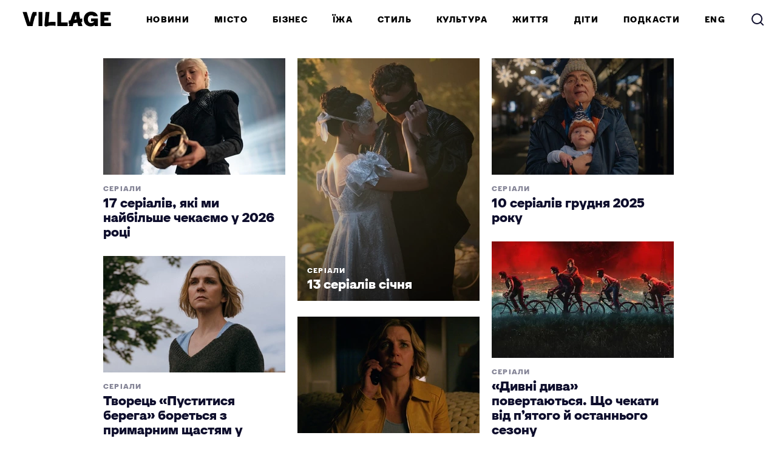

--- FILE ---
content_type: text/html; charset=utf-8
request_url: https://www.village.com.ua/village/culture/tv
body_size: 53059
content:
<!DOCTYPE HTML><html lang="uk"><head><meta charset="UTF-8">
<script type="text/javascript">window.NREUM||(NREUM={});NREUM.info={"beacon":"bam.eu01.nr-data.net","errorBeacon":"bam.eu01.nr-data.net","licenseKey":"NRJS-bc82f64e4bf0e502a87","applicationID":"290363196","transactionName":"JhpeRQoXCFhdFxtDVxYBQx4RFgBRQA==","queueTime":0,"applicationTime":523,"agent":""}</script>
<script type="text/javascript">(window.NREUM||(NREUM={})).init={privacy:{cookies_enabled:true},ajax:{deny_list:["bam.eu01.nr-data.net"]},feature_flags:["soft_nav"],distributed_tracing:{enabled:true}};(window.NREUM||(NREUM={})).loader_config={agentID:"322887712",accountID:"3431513",trustKey:"3431513",xpid:"VwIEUFNSCxACXVFRAQIGX1I=",licenseKey:"NRJS-bc82f64e4bf0e502a87",applicationID:"290363196",browserID:"322887712"};;/*! For license information please see nr-loader-spa-1.307.0.min.js.LICENSE.txt */
(()=>{var e,t,r={384:(e,t,r)=>{"use strict";r.d(t,{NT:()=>a,US:()=>u,Zm:()=>o,bQ:()=>d,dV:()=>c,pV:()=>l});var n=r(6154),i=r(1863),s=r(1910);const a={beacon:"bam.nr-data.net",errorBeacon:"bam.nr-data.net"};function o(){return n.gm.NREUM||(n.gm.NREUM={}),void 0===n.gm.newrelic&&(n.gm.newrelic=n.gm.NREUM),n.gm.NREUM}function c(){let e=o();return e.o||(e.o={ST:n.gm.setTimeout,SI:n.gm.setImmediate||n.gm.setInterval,CT:n.gm.clearTimeout,XHR:n.gm.XMLHttpRequest,REQ:n.gm.Request,EV:n.gm.Event,PR:n.gm.Promise,MO:n.gm.MutationObserver,FETCH:n.gm.fetch,WS:n.gm.WebSocket},(0,s.i)(...Object.values(e.o))),e}function d(e,t){let r=o();r.initializedAgents??={},t.initializedAt={ms:(0,i.t)(),date:new Date},r.initializedAgents[e]=t}function u(e,t){o()[e]=t}function l(){return function(){let e=o();const t=e.info||{};e.info={beacon:a.beacon,errorBeacon:a.errorBeacon,...t}}(),function(){let e=o();const t=e.init||{};e.init={...t}}(),c(),function(){let e=o();const t=e.loader_config||{};e.loader_config={...t}}(),o()}},782:(e,t,r)=>{"use strict";r.d(t,{T:()=>n});const n=r(860).K7.pageViewTiming},860:(e,t,r)=>{"use strict";r.d(t,{$J:()=>u,K7:()=>c,P3:()=>d,XX:()=>i,Yy:()=>o,df:()=>s,qY:()=>n,v4:()=>a});const n="events",i="jserrors",s="browser/blobs",a="rum",o="browser/logs",c={ajax:"ajax",genericEvents:"generic_events",jserrors:i,logging:"logging",metrics:"metrics",pageAction:"page_action",pageViewEvent:"page_view_event",pageViewTiming:"page_view_timing",sessionReplay:"session_replay",sessionTrace:"session_trace",softNav:"soft_navigations",spa:"spa"},d={[c.pageViewEvent]:1,[c.pageViewTiming]:2,[c.metrics]:3,[c.jserrors]:4,[c.spa]:5,[c.ajax]:6,[c.sessionTrace]:7,[c.softNav]:8,[c.sessionReplay]:9,[c.logging]:10,[c.genericEvents]:11},u={[c.pageViewEvent]:a,[c.pageViewTiming]:n,[c.ajax]:n,[c.spa]:n,[c.softNav]:n,[c.metrics]:i,[c.jserrors]:i,[c.sessionTrace]:s,[c.sessionReplay]:s,[c.logging]:o,[c.genericEvents]:"ins"}},944:(e,t,r)=>{"use strict";r.d(t,{R:()=>i});var n=r(3241);function i(e,t){"function"==typeof console.debug&&(console.debug("New Relic Warning: https://github.com/newrelic/newrelic-browser-agent/blob/main/docs/warning-codes.md#".concat(e),t),(0,n.W)({agentIdentifier:null,drained:null,type:"data",name:"warn",feature:"warn",data:{code:e,secondary:t}}))}},993:(e,t,r)=>{"use strict";r.d(t,{A$:()=>s,ET:()=>a,TZ:()=>o,p_:()=>i});var n=r(860);const i={ERROR:"ERROR",WARN:"WARN",INFO:"INFO",DEBUG:"DEBUG",TRACE:"TRACE"},s={OFF:0,ERROR:1,WARN:2,INFO:3,DEBUG:4,TRACE:5},a="log",o=n.K7.logging},1687:(e,t,r)=>{"use strict";r.d(t,{Ak:()=>d,Ze:()=>h,x3:()=>u});var n=r(3241),i=r(7836),s=r(3606),a=r(860),o=r(2646);const c={};function d(e,t){const r={staged:!1,priority:a.P3[t]||0};l(e),c[e].get(t)||c[e].set(t,r)}function u(e,t){e&&c[e]&&(c[e].get(t)&&c[e].delete(t),p(e,t,!1),c[e].size&&f(e))}function l(e){if(!e)throw new Error("agentIdentifier required");c[e]||(c[e]=new Map)}function h(e="",t="feature",r=!1){if(l(e),!e||!c[e].get(t)||r)return p(e,t);c[e].get(t).staged=!0,f(e)}function f(e){const t=Array.from(c[e]);t.every(([e,t])=>t.staged)&&(t.sort((e,t)=>e[1].priority-t[1].priority),t.forEach(([t])=>{c[e].delete(t),p(e,t)}))}function p(e,t,r=!0){const a=e?i.ee.get(e):i.ee,c=s.i.handlers;if(!a.aborted&&a.backlog&&c){if((0,n.W)({agentIdentifier:e,type:"lifecycle",name:"drain",feature:t}),r){const e=a.backlog[t],r=c[t];if(r){for(let t=0;e&&t<e.length;++t)g(e[t],r);Object.entries(r).forEach(([e,t])=>{Object.values(t||{}).forEach(t=>{t[0]?.on&&t[0]?.context()instanceof o.y&&t[0].on(e,t[1])})})}}a.isolatedBacklog||delete c[t],a.backlog[t]=null,a.emit("drain-"+t,[])}}function g(e,t){var r=e[1];Object.values(t[r]||{}).forEach(t=>{var r=e[0];if(t[0]===r){var n=t[1],i=e[3],s=e[2];n.apply(i,s)}})}},1738:(e,t,r)=>{"use strict";r.d(t,{U:()=>f,Y:()=>h});var n=r(3241),i=r(9908),s=r(1863),a=r(944),o=r(5701),c=r(3969),d=r(8362),u=r(860),l=r(4261);function h(e,t,r,s){const h=s||r;!h||h[e]&&h[e]!==d.d.prototype[e]||(h[e]=function(){(0,i.p)(c.xV,["API/"+e+"/called"],void 0,u.K7.metrics,r.ee),(0,n.W)({agentIdentifier:r.agentIdentifier,drained:!!o.B?.[r.agentIdentifier],type:"data",name:"api",feature:l.Pl+e,data:{}});try{return t.apply(this,arguments)}catch(e){(0,a.R)(23,e)}})}function f(e,t,r,n,a){const o=e.info;null===r?delete o.jsAttributes[t]:o.jsAttributes[t]=r,(a||null===r)&&(0,i.p)(l.Pl+n,[(0,s.t)(),t,r],void 0,"session",e.ee)}},1741:(e,t,r)=>{"use strict";r.d(t,{W:()=>s});var n=r(944),i=r(4261);class s{#e(e,...t){if(this[e]!==s.prototype[e])return this[e](...t);(0,n.R)(35,e)}addPageAction(e,t){return this.#e(i.hG,e,t)}register(e){return this.#e(i.eY,e)}recordCustomEvent(e,t){return this.#e(i.fF,e,t)}setPageViewName(e,t){return this.#e(i.Fw,e,t)}setCustomAttribute(e,t,r){return this.#e(i.cD,e,t,r)}noticeError(e,t){return this.#e(i.o5,e,t)}setUserId(e,t=!1){return this.#e(i.Dl,e,t)}setApplicationVersion(e){return this.#e(i.nb,e)}setErrorHandler(e){return this.#e(i.bt,e)}addRelease(e,t){return this.#e(i.k6,e,t)}log(e,t){return this.#e(i.$9,e,t)}start(){return this.#e(i.d3)}finished(e){return this.#e(i.BL,e)}recordReplay(){return this.#e(i.CH)}pauseReplay(){return this.#e(i.Tb)}addToTrace(e){return this.#e(i.U2,e)}setCurrentRouteName(e){return this.#e(i.PA,e)}interaction(e){return this.#e(i.dT,e)}wrapLogger(e,t,r){return this.#e(i.Wb,e,t,r)}measure(e,t){return this.#e(i.V1,e,t)}consent(e){return this.#e(i.Pv,e)}}},1863:(e,t,r)=>{"use strict";function n(){return Math.floor(performance.now())}r.d(t,{t:()=>n})},1910:(e,t,r)=>{"use strict";r.d(t,{i:()=>s});var n=r(944);const i=new Map;function s(...e){return e.every(e=>{if(i.has(e))return i.get(e);const t="function"==typeof e?e.toString():"",r=t.includes("[native code]"),s=t.includes("nrWrapper");return r||s||(0,n.R)(64,e?.name||t),i.set(e,r),r})}},2555:(e,t,r)=>{"use strict";r.d(t,{D:()=>o,f:()=>a});var n=r(384),i=r(8122);const s={beacon:n.NT.beacon,errorBeacon:n.NT.errorBeacon,licenseKey:void 0,applicationID:void 0,sa:void 0,queueTime:void 0,applicationTime:void 0,ttGuid:void 0,user:void 0,account:void 0,product:void 0,extra:void 0,jsAttributes:{},userAttributes:void 0,atts:void 0,transactionName:void 0,tNamePlain:void 0};function a(e){try{return!!e.licenseKey&&!!e.errorBeacon&&!!e.applicationID}catch(e){return!1}}const o=e=>(0,i.a)(e,s)},2614:(e,t,r)=>{"use strict";r.d(t,{BB:()=>a,H3:()=>n,g:()=>d,iL:()=>c,tS:()=>o,uh:()=>i,wk:()=>s});const n="NRBA",i="SESSION",s=144e5,a=18e5,o={STARTED:"session-started",PAUSE:"session-pause",RESET:"session-reset",RESUME:"session-resume",UPDATE:"session-update"},c={SAME_TAB:"same-tab",CROSS_TAB:"cross-tab"},d={OFF:0,FULL:1,ERROR:2}},2646:(e,t,r)=>{"use strict";r.d(t,{y:()=>n});class n{constructor(e){this.contextId=e}}},2843:(e,t,r)=>{"use strict";r.d(t,{G:()=>s,u:()=>i});var n=r(3878);function i(e,t=!1,r,i){(0,n.DD)("visibilitychange",function(){if(t)return void("hidden"===document.visibilityState&&e());e(document.visibilityState)},r,i)}function s(e,t,r){(0,n.sp)("pagehide",e,t,r)}},3241:(e,t,r)=>{"use strict";r.d(t,{W:()=>s});var n=r(6154);const i="newrelic";function s(e={}){try{n.gm.dispatchEvent(new CustomEvent(i,{detail:e}))}catch(e){}}},3304:(e,t,r)=>{"use strict";r.d(t,{A:()=>s});var n=r(7836);const i=()=>{const e=new WeakSet;return(t,r)=>{if("object"==typeof r&&null!==r){if(e.has(r))return;e.add(r)}return r}};function s(e){try{return JSON.stringify(e,i())??""}catch(e){try{n.ee.emit("internal-error",[e])}catch(e){}return""}}},3333:(e,t,r)=>{"use strict";r.d(t,{$v:()=>u,TZ:()=>n,Xh:()=>c,Zp:()=>i,kd:()=>d,mq:()=>o,nf:()=>a,qN:()=>s});const n=r(860).K7.genericEvents,i=["auxclick","click","copy","keydown","paste","scrollend"],s=["focus","blur"],a=4,o=1e3,c=2e3,d=["PageAction","UserAction","BrowserPerformance"],u={RESOURCES:"experimental.resources",REGISTER:"register"}},3434:(e,t,r)=>{"use strict";r.d(t,{Jt:()=>s,YM:()=>d});var n=r(7836),i=r(5607);const s="nr@original:".concat(i.W),a=50;var o=Object.prototype.hasOwnProperty,c=!1;function d(e,t){return e||(e=n.ee),r.inPlace=function(e,t,n,i,s){n||(n="");const a="-"===n.charAt(0);for(let o=0;o<t.length;o++){const c=t[o],d=e[c];l(d)||(e[c]=r(d,a?c+n:n,i,c,s))}},r.flag=s,r;function r(t,r,n,c,d){return l(t)?t:(r||(r=""),nrWrapper[s]=t,function(e,t,r){if(Object.defineProperty&&Object.keys)try{return Object.keys(e).forEach(function(r){Object.defineProperty(t,r,{get:function(){return e[r]},set:function(t){return e[r]=t,t}})}),t}catch(e){u([e],r)}for(var n in e)o.call(e,n)&&(t[n]=e[n])}(t,nrWrapper,e),nrWrapper);function nrWrapper(){var s,o,l,h;let f;try{o=this,s=[...arguments],l="function"==typeof n?n(s,o):n||{}}catch(t){u([t,"",[s,o,c],l],e)}i(r+"start",[s,o,c],l,d);const p=performance.now();let g;try{return h=t.apply(o,s),g=performance.now(),h}catch(e){throw g=performance.now(),i(r+"err",[s,o,e],l,d),f=e,f}finally{const e=g-p,t={start:p,end:g,duration:e,isLongTask:e>=a,methodName:c,thrownError:f};t.isLongTask&&i("long-task",[t,o],l,d),i(r+"end",[s,o,h],l,d)}}}function i(r,n,i,s){if(!c||t){var a=c;c=!0;try{e.emit(r,n,i,t,s)}catch(t){u([t,r,n,i],e)}c=a}}}function u(e,t){t||(t=n.ee);try{t.emit("internal-error",e)}catch(e){}}function l(e){return!(e&&"function"==typeof e&&e.apply&&!e[s])}},3606:(e,t,r)=>{"use strict";r.d(t,{i:()=>s});var n=r(9908);s.on=a;var i=s.handlers={};function s(e,t,r,s){a(s||n.d,i,e,t,r)}function a(e,t,r,i,s){s||(s="feature"),e||(e=n.d);var a=t[s]=t[s]||{};(a[r]=a[r]||[]).push([e,i])}},3738:(e,t,r)=>{"use strict";r.d(t,{He:()=>i,Kp:()=>o,Lc:()=>d,Rz:()=>u,TZ:()=>n,bD:()=>s,d3:()=>a,jx:()=>l,sl:()=>h,uP:()=>c});const n=r(860).K7.sessionTrace,i="bstResource",s="resource",a="-start",o="-end",c="fn"+a,d="fn"+o,u="pushState",l=1e3,h=3e4},3785:(e,t,r)=>{"use strict";r.d(t,{R:()=>c,b:()=>d});var n=r(9908),i=r(1863),s=r(860),a=r(3969),o=r(993);function c(e,t,r={},c=o.p_.INFO,d=!0,u,l=(0,i.t)()){(0,n.p)(a.xV,["API/logging/".concat(c.toLowerCase(),"/called")],void 0,s.K7.metrics,e),(0,n.p)(o.ET,[l,t,r,c,d,u],void 0,s.K7.logging,e)}function d(e){return"string"==typeof e&&Object.values(o.p_).some(t=>t===e.toUpperCase().trim())}},3878:(e,t,r)=>{"use strict";function n(e,t){return{capture:e,passive:!1,signal:t}}function i(e,t,r=!1,i){window.addEventListener(e,t,n(r,i))}function s(e,t,r=!1,i){document.addEventListener(e,t,n(r,i))}r.d(t,{DD:()=>s,jT:()=>n,sp:()=>i})},3962:(e,t,r)=>{"use strict";r.d(t,{AM:()=>a,O2:()=>l,OV:()=>s,Qu:()=>h,TZ:()=>c,ih:()=>f,pP:()=>o,t1:()=>u,tC:()=>i,wD:()=>d});var n=r(860);const i=["click","keydown","submit"],s="popstate",a="api",o="initialPageLoad",c=n.K7.softNav,d=5e3,u=500,l={INITIAL_PAGE_LOAD:"",ROUTE_CHANGE:1,UNSPECIFIED:2},h={INTERACTION:1,AJAX:2,CUSTOM_END:3,CUSTOM_TRACER:4},f={IP:"in progress",PF:"pending finish",FIN:"finished",CAN:"cancelled"}},3969:(e,t,r)=>{"use strict";r.d(t,{TZ:()=>n,XG:()=>o,rs:()=>i,xV:()=>a,z_:()=>s});const n=r(860).K7.metrics,i="sm",s="cm",a="storeSupportabilityMetrics",o="storeEventMetrics"},4234:(e,t,r)=>{"use strict";r.d(t,{W:()=>s});var n=r(7836),i=r(1687);class s{constructor(e,t){this.agentIdentifier=e,this.ee=n.ee.get(e),this.featureName=t,this.blocked=!1}deregisterDrain(){(0,i.x3)(this.agentIdentifier,this.featureName)}}},4261:(e,t,r)=>{"use strict";r.d(t,{$9:()=>u,BL:()=>c,CH:()=>p,Dl:()=>R,Fw:()=>w,PA:()=>v,Pl:()=>n,Pv:()=>A,Tb:()=>h,U2:()=>a,V1:()=>E,Wb:()=>T,bt:()=>y,cD:()=>b,d3:()=>x,dT:()=>d,eY:()=>g,fF:()=>f,hG:()=>s,hw:()=>i,k6:()=>o,nb:()=>m,o5:()=>l});const n="api-",i=n+"ixn-",s="addPageAction",a="addToTrace",o="addRelease",c="finished",d="interaction",u="log",l="noticeError",h="pauseReplay",f="recordCustomEvent",p="recordReplay",g="register",m="setApplicationVersion",v="setCurrentRouteName",b="setCustomAttribute",y="setErrorHandler",w="setPageViewName",R="setUserId",x="start",T="wrapLogger",E="measure",A="consent"},4387:(e,t,r)=>{"use strict";function n(e={}){return!(!e.id||!e.name)}function i(e){return"string"==typeof e&&e.trim().length<501||"number"==typeof e}function s(e,t){if(2!==t?.harvestEndpointVersion)return{};const r=t.agentRef.runtime.appMetadata.agents[0].entityGuid;return n(e)?{"source.id":e.id,"source.name":e.name,"source.type":e.type,"parent.id":e.parent?.id||r}:{"entity.guid":r,appId:t.agentRef.info.applicationID}}r.d(t,{Ux:()=>s,c7:()=>n,yo:()=>i})},5205:(e,t,r)=>{"use strict";r.d(t,{j:()=>S});var n=r(384),i=r(1741);var s=r(2555),a=r(3333);const o=e=>{if(!e||"string"!=typeof e)return!1;try{document.createDocumentFragment().querySelector(e)}catch{return!1}return!0};var c=r(2614),d=r(944),u=r(8122);const l="[data-nr-mask]",h=e=>(0,u.a)(e,(()=>{const e={feature_flags:[],experimental:{allow_registered_children:!1,resources:!1},mask_selector:"*",block_selector:"[data-nr-block]",mask_input_options:{color:!1,date:!1,"datetime-local":!1,email:!1,month:!1,number:!1,range:!1,search:!1,tel:!1,text:!1,time:!1,url:!1,week:!1,textarea:!1,select:!1,password:!0}};return{ajax:{deny_list:void 0,block_internal:!0,enabled:!0,autoStart:!0},api:{get allow_registered_children(){return e.feature_flags.includes(a.$v.REGISTER)||e.experimental.allow_registered_children},set allow_registered_children(t){e.experimental.allow_registered_children=t},duplicate_registered_data:!1},browser_consent_mode:{enabled:!1},distributed_tracing:{enabled:void 0,exclude_newrelic_header:void 0,cors_use_newrelic_header:void 0,cors_use_tracecontext_headers:void 0,allowed_origins:void 0},get feature_flags(){return e.feature_flags},set feature_flags(t){e.feature_flags=t},generic_events:{enabled:!0,autoStart:!0},harvest:{interval:30},jserrors:{enabled:!0,autoStart:!0},logging:{enabled:!0,autoStart:!0},metrics:{enabled:!0,autoStart:!0},obfuscate:void 0,page_action:{enabled:!0},page_view_event:{enabled:!0,autoStart:!0},page_view_timing:{enabled:!0,autoStart:!0},performance:{capture_marks:!1,capture_measures:!1,capture_detail:!0,resources:{get enabled(){return e.feature_flags.includes(a.$v.RESOURCES)||e.experimental.resources},set enabled(t){e.experimental.resources=t},asset_types:[],first_party_domains:[],ignore_newrelic:!0}},privacy:{cookies_enabled:!0},proxy:{assets:void 0,beacon:void 0},session:{expiresMs:c.wk,inactiveMs:c.BB},session_replay:{autoStart:!0,enabled:!1,preload:!1,sampling_rate:10,error_sampling_rate:100,collect_fonts:!1,inline_images:!1,fix_stylesheets:!0,mask_all_inputs:!0,get mask_text_selector(){return e.mask_selector},set mask_text_selector(t){o(t)?e.mask_selector="".concat(t,",").concat(l):""===t||null===t?e.mask_selector=l:(0,d.R)(5,t)},get block_class(){return"nr-block"},get ignore_class(){return"nr-ignore"},get mask_text_class(){return"nr-mask"},get block_selector(){return e.block_selector},set block_selector(t){o(t)?e.block_selector+=",".concat(t):""!==t&&(0,d.R)(6,t)},get mask_input_options(){return e.mask_input_options},set mask_input_options(t){t&&"object"==typeof t?e.mask_input_options={...t,password:!0}:(0,d.R)(7,t)}},session_trace:{enabled:!0,autoStart:!0},soft_navigations:{enabled:!0,autoStart:!0},spa:{enabled:!0,autoStart:!0},ssl:void 0,user_actions:{enabled:!0,elementAttributes:["id","className","tagName","type"]}}})());var f=r(6154),p=r(9324);let g=0;const m={buildEnv:p.F3,distMethod:p.Xs,version:p.xv,originTime:f.WN},v={consented:!1},b={appMetadata:{},get consented(){return this.session?.state?.consent||v.consented},set consented(e){v.consented=e},customTransaction:void 0,denyList:void 0,disabled:!1,harvester:void 0,isolatedBacklog:!1,isRecording:!1,loaderType:void 0,maxBytes:3e4,obfuscator:void 0,onerror:void 0,ptid:void 0,releaseIds:{},session:void 0,timeKeeper:void 0,registeredEntities:[],jsAttributesMetadata:{bytes:0},get harvestCount(){return++g}},y=e=>{const t=(0,u.a)(e,b),r=Object.keys(m).reduce((e,t)=>(e[t]={value:m[t],writable:!1,configurable:!0,enumerable:!0},e),{});return Object.defineProperties(t,r)};var w=r(5701);const R=e=>{const t=e.startsWith("http");e+="/",r.p=t?e:"https://"+e};var x=r(7836),T=r(3241);const E={accountID:void 0,trustKey:void 0,agentID:void 0,licenseKey:void 0,applicationID:void 0,xpid:void 0},A=e=>(0,u.a)(e,E),_=new Set;function S(e,t={},r,a){let{init:o,info:c,loader_config:d,runtime:u={},exposed:l=!0}=t;if(!c){const e=(0,n.pV)();o=e.init,c=e.info,d=e.loader_config}e.init=h(o||{}),e.loader_config=A(d||{}),c.jsAttributes??={},f.bv&&(c.jsAttributes.isWorker=!0),e.info=(0,s.D)(c);const p=e.init,g=[c.beacon,c.errorBeacon];_.has(e.agentIdentifier)||(p.proxy.assets&&(R(p.proxy.assets),g.push(p.proxy.assets)),p.proxy.beacon&&g.push(p.proxy.beacon),e.beacons=[...g],function(e){const t=(0,n.pV)();Object.getOwnPropertyNames(i.W.prototype).forEach(r=>{const n=i.W.prototype[r];if("function"!=typeof n||"constructor"===n)return;let s=t[r];e[r]&&!1!==e.exposed&&"micro-agent"!==e.runtime?.loaderType&&(t[r]=(...t)=>{const n=e[r](...t);return s?s(...t):n})})}(e),(0,n.US)("activatedFeatures",w.B)),u.denyList=[...p.ajax.deny_list||[],...p.ajax.block_internal?g:[]],u.ptid=e.agentIdentifier,u.loaderType=r,e.runtime=y(u),_.has(e.agentIdentifier)||(e.ee=x.ee.get(e.agentIdentifier),e.exposed=l,(0,T.W)({agentIdentifier:e.agentIdentifier,drained:!!w.B?.[e.agentIdentifier],type:"lifecycle",name:"initialize",feature:void 0,data:e.config})),_.add(e.agentIdentifier)}},5270:(e,t,r)=>{"use strict";r.d(t,{Aw:()=>a,SR:()=>s,rF:()=>o});var n=r(384),i=r(7767);function s(e){return!!(0,n.dV)().o.MO&&(0,i.V)(e)&&!0===e?.session_trace.enabled}function a(e){return!0===e?.session_replay.preload&&s(e)}function o(e,t){try{if("string"==typeof t?.type){if("password"===t.type.toLowerCase())return"*".repeat(e?.length||0);if(void 0!==t?.dataset?.nrUnmask||t?.classList?.contains("nr-unmask"))return e}}catch(e){}return"string"==typeof e?e.replace(/[\S]/g,"*"):"*".repeat(e?.length||0)}},5289:(e,t,r)=>{"use strict";r.d(t,{GG:()=>a,Qr:()=>c,sB:()=>o});var n=r(3878),i=r(6389);function s(){return"undefined"==typeof document||"complete"===document.readyState}function a(e,t){if(s())return e();const r=(0,i.J)(e),a=setInterval(()=>{s()&&(clearInterval(a),r())},500);(0,n.sp)("load",r,t)}function o(e){if(s())return e();(0,n.DD)("DOMContentLoaded",e)}function c(e){if(s())return e();(0,n.sp)("popstate",e)}},5607:(e,t,r)=>{"use strict";r.d(t,{W:()=>n});const n=(0,r(9566).bz)()},5701:(e,t,r)=>{"use strict";r.d(t,{B:()=>s,t:()=>a});var n=r(3241);const i=new Set,s={};function a(e,t){const r=t.agentIdentifier;s[r]??={},e&&"object"==typeof e&&(i.has(r)||(t.ee.emit("rumresp",[e]),s[r]=e,i.add(r),(0,n.W)({agentIdentifier:r,loaded:!0,drained:!0,type:"lifecycle",name:"load",feature:void 0,data:e})))}},6154:(e,t,r)=>{"use strict";r.d(t,{OF:()=>d,RI:()=>i,WN:()=>h,bv:()=>s,eN:()=>f,gm:()=>a,lR:()=>l,m:()=>c,mw:()=>o,sb:()=>u});var n=r(1863);const i="undefined"!=typeof window&&!!window.document,s="undefined"!=typeof WorkerGlobalScope&&("undefined"!=typeof self&&self instanceof WorkerGlobalScope&&self.navigator instanceof WorkerNavigator||"undefined"!=typeof globalThis&&globalThis instanceof WorkerGlobalScope&&globalThis.navigator instanceof WorkerNavigator),a=i?window:"undefined"!=typeof WorkerGlobalScope&&("undefined"!=typeof self&&self instanceof WorkerGlobalScope&&self||"undefined"!=typeof globalThis&&globalThis instanceof WorkerGlobalScope&&globalThis),o=Boolean("hidden"===a?.document?.visibilityState),c=""+a?.location,d=/iPad|iPhone|iPod/.test(a.navigator?.userAgent),u=d&&"undefined"==typeof SharedWorker,l=(()=>{const e=a.navigator?.userAgent?.match(/Firefox[/\s](\d+\.\d+)/);return Array.isArray(e)&&e.length>=2?+e[1]:0})(),h=Date.now()-(0,n.t)(),f=()=>"undefined"!=typeof PerformanceNavigationTiming&&a?.performance?.getEntriesByType("navigation")?.[0]?.responseStart},6344:(e,t,r)=>{"use strict";r.d(t,{BB:()=>u,Qb:()=>l,TZ:()=>i,Ug:()=>a,Vh:()=>s,_s:()=>o,bc:()=>d,yP:()=>c});var n=r(2614);const i=r(860).K7.sessionReplay,s="errorDuringReplay",a=.12,o={DomContentLoaded:0,Load:1,FullSnapshot:2,IncrementalSnapshot:3,Meta:4,Custom:5},c={[n.g.ERROR]:15e3,[n.g.FULL]:3e5,[n.g.OFF]:0},d={RESET:{message:"Session was reset",sm:"Reset"},IMPORT:{message:"Recorder failed to import",sm:"Import"},TOO_MANY:{message:"429: Too Many Requests",sm:"Too-Many"},TOO_BIG:{message:"Payload was too large",sm:"Too-Big"},CROSS_TAB:{message:"Session Entity was set to OFF on another tab",sm:"Cross-Tab"},ENTITLEMENTS:{message:"Session Replay is not allowed and will not be started",sm:"Entitlement"}},u=5e3,l={API:"api",RESUME:"resume",SWITCH_TO_FULL:"switchToFull",INITIALIZE:"initialize",PRELOAD:"preload"}},6389:(e,t,r)=>{"use strict";function n(e,t=500,r={}){const n=r?.leading||!1;let i;return(...r)=>{n&&void 0===i&&(e.apply(this,r),i=setTimeout(()=>{i=clearTimeout(i)},t)),n||(clearTimeout(i),i=setTimeout(()=>{e.apply(this,r)},t))}}function i(e){let t=!1;return(...r)=>{t||(t=!0,e.apply(this,r))}}r.d(t,{J:()=>i,s:()=>n})},6630:(e,t,r)=>{"use strict";r.d(t,{T:()=>n});const n=r(860).K7.pageViewEvent},6774:(e,t,r)=>{"use strict";r.d(t,{T:()=>n});const n=r(860).K7.jserrors},7295:(e,t,r)=>{"use strict";r.d(t,{Xv:()=>a,gX:()=>i,iW:()=>s});var n=[];function i(e){if(!e||s(e))return!1;if(0===n.length)return!0;if("*"===n[0].hostname)return!1;for(var t=0;t<n.length;t++){var r=n[t];if(r.hostname.test(e.hostname)&&r.pathname.test(e.pathname))return!1}return!0}function s(e){return void 0===e.hostname}function a(e){if(n=[],e&&e.length)for(var t=0;t<e.length;t++){let r=e[t];if(!r)continue;if("*"===r)return void(n=[{hostname:"*"}]);0===r.indexOf("http://")?r=r.substring(7):0===r.indexOf("https://")&&(r=r.substring(8));const i=r.indexOf("/");let s,a;i>0?(s=r.substring(0,i),a=r.substring(i)):(s=r,a="*");let[c]=s.split(":");n.push({hostname:o(c),pathname:o(a,!0)})}}function o(e,t=!1){const r=e.replace(/[.+?^${}()|[\]\\]/g,e=>"\\"+e).replace(/\*/g,".*?");return new RegExp((t?"^":"")+r+"$")}},7485:(e,t,r)=>{"use strict";r.d(t,{D:()=>i});var n=r(6154);function i(e){if(0===(e||"").indexOf("data:"))return{protocol:"data"};try{const t=new URL(e,location.href),r={port:t.port,hostname:t.hostname,pathname:t.pathname,search:t.search,protocol:t.protocol.slice(0,t.protocol.indexOf(":")),sameOrigin:t.protocol===n.gm?.location?.protocol&&t.host===n.gm?.location?.host};return r.port&&""!==r.port||("http:"===t.protocol&&(r.port="80"),"https:"===t.protocol&&(r.port="443")),r.pathname&&""!==r.pathname?r.pathname.startsWith("/")||(r.pathname="/".concat(r.pathname)):r.pathname="/",r}catch(e){return{}}}},7699:(e,t,r)=>{"use strict";r.d(t,{It:()=>s,KC:()=>o,No:()=>i,qh:()=>a});var n=r(860);const i=16e3,s=1e6,a="SESSION_ERROR",o={[n.K7.logging]:!0,[n.K7.genericEvents]:!1,[n.K7.jserrors]:!1,[n.K7.ajax]:!1}},7767:(e,t,r)=>{"use strict";r.d(t,{V:()=>i});var n=r(6154);const i=e=>n.RI&&!0===e?.privacy.cookies_enabled},7836:(e,t,r)=>{"use strict";r.d(t,{P:()=>o,ee:()=>c});var n=r(384),i=r(8990),s=r(2646),a=r(5607);const o="nr@context:".concat(a.W),c=function e(t,r){var n={},a={},u={},l=!1;try{l=16===r.length&&d.initializedAgents?.[r]?.runtime.isolatedBacklog}catch(e){}var h={on:p,addEventListener:p,removeEventListener:function(e,t){var r=n[e];if(!r)return;for(var i=0;i<r.length;i++)r[i]===t&&r.splice(i,1)},emit:function(e,r,n,i,s){!1!==s&&(s=!0);if(c.aborted&&!i)return;t&&s&&t.emit(e,r,n);var o=f(n);g(e).forEach(e=>{e.apply(o,r)});var d=v()[a[e]];d&&d.push([h,e,r,o]);return o},get:m,listeners:g,context:f,buffer:function(e,t){const r=v();if(t=t||"feature",h.aborted)return;Object.entries(e||{}).forEach(([e,n])=>{a[n]=t,t in r||(r[t]=[])})},abort:function(){h._aborted=!0,Object.keys(h.backlog).forEach(e=>{delete h.backlog[e]})},isBuffering:function(e){return!!v()[a[e]]},debugId:r,backlog:l?{}:t&&"object"==typeof t.backlog?t.backlog:{},isolatedBacklog:l};return Object.defineProperty(h,"aborted",{get:()=>{let e=h._aborted||!1;return e||(t&&(e=t.aborted),e)}}),h;function f(e){return e&&e instanceof s.y?e:e?(0,i.I)(e,o,()=>new s.y(o)):new s.y(o)}function p(e,t){n[e]=g(e).concat(t)}function g(e){return n[e]||[]}function m(t){return u[t]=u[t]||e(h,t)}function v(){return h.backlog}}(void 0,"globalEE"),d=(0,n.Zm)();d.ee||(d.ee=c)},8122:(e,t,r)=>{"use strict";r.d(t,{a:()=>i});var n=r(944);function i(e,t){try{if(!e||"object"!=typeof e)return(0,n.R)(3);if(!t||"object"!=typeof t)return(0,n.R)(4);const r=Object.create(Object.getPrototypeOf(t),Object.getOwnPropertyDescriptors(t)),s=0===Object.keys(r).length?e:r;for(let a in s)if(void 0!==e[a])try{if(null===e[a]){r[a]=null;continue}Array.isArray(e[a])&&Array.isArray(t[a])?r[a]=Array.from(new Set([...e[a],...t[a]])):"object"==typeof e[a]&&"object"==typeof t[a]?r[a]=i(e[a],t[a]):r[a]=e[a]}catch(e){r[a]||(0,n.R)(1,e)}return r}catch(e){(0,n.R)(2,e)}}},8139:(e,t,r)=>{"use strict";r.d(t,{u:()=>h});var n=r(7836),i=r(3434),s=r(8990),a=r(6154);const o={},c=a.gm.XMLHttpRequest,d="addEventListener",u="removeEventListener",l="nr@wrapped:".concat(n.P);function h(e){var t=function(e){return(e||n.ee).get("events")}(e);if(o[t.debugId]++)return t;o[t.debugId]=1;var r=(0,i.YM)(t,!0);function h(e){r.inPlace(e,[d,u],"-",p)}function p(e,t){return e[1]}return"getPrototypeOf"in Object&&(a.RI&&f(document,h),c&&f(c.prototype,h),f(a.gm,h)),t.on(d+"-start",function(e,t){var n=e[1];if(null!==n&&("function"==typeof n||"object"==typeof n)&&"newrelic"!==e[0]){var i=(0,s.I)(n,l,function(){var e={object:function(){if("function"!=typeof n.handleEvent)return;return n.handleEvent.apply(n,arguments)},function:n}[typeof n];return e?r(e,"fn-",null,e.name||"anonymous"):n});this.wrapped=e[1]=i}}),t.on(u+"-start",function(e){e[1]=this.wrapped||e[1]}),t}function f(e,t,...r){let n=e;for(;"object"==typeof n&&!Object.prototype.hasOwnProperty.call(n,d);)n=Object.getPrototypeOf(n);n&&t(n,...r)}},8362:(e,t,r)=>{"use strict";r.d(t,{d:()=>s});var n=r(9566),i=r(1741);class s extends i.W{agentIdentifier=(0,n.LA)(16)}},8374:(e,t,r)=>{r.nc=(()=>{try{return document?.currentScript?.nonce}catch(e){}return""})()},8990:(e,t,r)=>{"use strict";r.d(t,{I:()=>i});var n=Object.prototype.hasOwnProperty;function i(e,t,r){if(n.call(e,t))return e[t];var i=r();if(Object.defineProperty&&Object.keys)try{return Object.defineProperty(e,t,{value:i,writable:!0,enumerable:!1}),i}catch(e){}return e[t]=i,i}},9300:(e,t,r)=>{"use strict";r.d(t,{T:()=>n});const n=r(860).K7.ajax},9324:(e,t,r)=>{"use strict";r.d(t,{AJ:()=>a,F3:()=>i,Xs:()=>s,Yq:()=>o,xv:()=>n});const n="1.307.0",i="PROD",s="CDN",a="@newrelic/rrweb",o="1.0.1"},9566:(e,t,r)=>{"use strict";r.d(t,{LA:()=>o,ZF:()=>c,bz:()=>a,el:()=>d});var n=r(6154);const i="xxxxxxxx-xxxx-4xxx-yxxx-xxxxxxxxxxxx";function s(e,t){return e?15&e[t]:16*Math.random()|0}function a(){const e=n.gm?.crypto||n.gm?.msCrypto;let t,r=0;return e&&e.getRandomValues&&(t=e.getRandomValues(new Uint8Array(30))),i.split("").map(e=>"x"===e?s(t,r++).toString(16):"y"===e?(3&s()|8).toString(16):e).join("")}function o(e){const t=n.gm?.crypto||n.gm?.msCrypto;let r,i=0;t&&t.getRandomValues&&(r=t.getRandomValues(new Uint8Array(e)));const a=[];for(var o=0;o<e;o++)a.push(s(r,i++).toString(16));return a.join("")}function c(){return o(16)}function d(){return o(32)}},9908:(e,t,r)=>{"use strict";r.d(t,{d:()=>n,p:()=>i});var n=r(7836).ee.get("handle");function i(e,t,r,i,s){s?(s.buffer([e],i),s.emit(e,t,r)):(n.buffer([e],i),n.emit(e,t,r))}}},n={};function i(e){var t=n[e];if(void 0!==t)return t.exports;var s=n[e]={exports:{}};return r[e](s,s.exports,i),s.exports}i.m=r,i.d=(e,t)=>{for(var r in t)i.o(t,r)&&!i.o(e,r)&&Object.defineProperty(e,r,{enumerable:!0,get:t[r]})},i.f={},i.e=e=>Promise.all(Object.keys(i.f).reduce((t,r)=>(i.f[r](e,t),t),[])),i.u=e=>({212:"nr-spa-compressor",249:"nr-spa-recorder",478:"nr-spa"}[e]+"-1.307.0.min.js"),i.o=(e,t)=>Object.prototype.hasOwnProperty.call(e,t),e={},t="NRBA-1.307.0.PROD:",i.l=(r,n,s,a)=>{if(e[r])e[r].push(n);else{var o,c;if(void 0!==s)for(var d=document.getElementsByTagName("script"),u=0;u<d.length;u++){var l=d[u];if(l.getAttribute("src")==r||l.getAttribute("data-webpack")==t+s){o=l;break}}if(!o){c=!0;var h={478:"sha512-bFoj7wd1EcCTt0jkKdFkw+gjDdU092aP1BOVh5n0PjhLNtBCSXj4vpjfIJR8zH8Bn6/XPpFl3gSNOuWVJ98iug==",249:"sha512-FRHQNWDGImhEo7a7lqCuCt6xlBgommnGc+JH2/YGJlngDoH+/3jpT/cyFpwi2M5G6srPVN4wLxrVqskf6KB7bg==",212:"sha512-okml4IaluCF10UG6SWzY+cKPgBNvH2+S5f1FxomzQUHf608N0b9dwoBv/ZFAhJhrdxPgTA4AxlBzwGcjMGIlQQ=="};(o=document.createElement("script")).charset="utf-8",i.nc&&o.setAttribute("nonce",i.nc),o.setAttribute("data-webpack",t+s),o.src=r,0!==o.src.indexOf(window.location.origin+"/")&&(o.crossOrigin="anonymous"),h[a]&&(o.integrity=h[a])}e[r]=[n];var f=(t,n)=>{o.onerror=o.onload=null,clearTimeout(p);var i=e[r];if(delete e[r],o.parentNode&&o.parentNode.removeChild(o),i&&i.forEach(e=>e(n)),t)return t(n)},p=setTimeout(f.bind(null,void 0,{type:"timeout",target:o}),12e4);o.onerror=f.bind(null,o.onerror),o.onload=f.bind(null,o.onload),c&&document.head.appendChild(o)}},i.r=e=>{"undefined"!=typeof Symbol&&Symbol.toStringTag&&Object.defineProperty(e,Symbol.toStringTag,{value:"Module"}),Object.defineProperty(e,"__esModule",{value:!0})},i.p="https://js-agent.newrelic.com/",(()=>{var e={38:0,788:0};i.f.j=(t,r)=>{var n=i.o(e,t)?e[t]:void 0;if(0!==n)if(n)r.push(n[2]);else{var s=new Promise((r,i)=>n=e[t]=[r,i]);r.push(n[2]=s);var a=i.p+i.u(t),o=new Error;i.l(a,r=>{if(i.o(e,t)&&(0!==(n=e[t])&&(e[t]=void 0),n)){var s=r&&("load"===r.type?"missing":r.type),a=r&&r.target&&r.target.src;o.message="Loading chunk "+t+" failed: ("+s+": "+a+")",o.name="ChunkLoadError",o.type=s,o.request=a,n[1](o)}},"chunk-"+t,t)}};var t=(t,r)=>{var n,s,[a,o,c]=r,d=0;if(a.some(t=>0!==e[t])){for(n in o)i.o(o,n)&&(i.m[n]=o[n]);if(c)c(i)}for(t&&t(r);d<a.length;d++)s=a[d],i.o(e,s)&&e[s]&&e[s][0](),e[s]=0},r=self["webpackChunk:NRBA-1.307.0.PROD"]=self["webpackChunk:NRBA-1.307.0.PROD"]||[];r.forEach(t.bind(null,0)),r.push=t.bind(null,r.push.bind(r))})(),(()=>{"use strict";i(8374);var e=i(8362),t=i(860);const r=Object.values(t.K7);var n=i(5205);var s=i(9908),a=i(1863),o=i(4261),c=i(1738);var d=i(1687),u=i(4234),l=i(5289),h=i(6154),f=i(944),p=i(5270),g=i(7767),m=i(6389),v=i(7699);class b extends u.W{constructor(e,t){super(e.agentIdentifier,t),this.agentRef=e,this.abortHandler=void 0,this.featAggregate=void 0,this.loadedSuccessfully=void 0,this.onAggregateImported=new Promise(e=>{this.loadedSuccessfully=e}),this.deferred=Promise.resolve(),!1===e.init[this.featureName].autoStart?this.deferred=new Promise((t,r)=>{this.ee.on("manual-start-all",(0,m.J)(()=>{(0,d.Ak)(e.agentIdentifier,this.featureName),t()}))}):(0,d.Ak)(e.agentIdentifier,t)}importAggregator(e,t,r={}){if(this.featAggregate)return;const n=async()=>{let n;await this.deferred;try{if((0,g.V)(e.init)){const{setupAgentSession:t}=await i.e(478).then(i.bind(i,8766));n=t(e)}}catch(e){(0,f.R)(20,e),this.ee.emit("internal-error",[e]),(0,s.p)(v.qh,[e],void 0,this.featureName,this.ee)}try{if(!this.#t(this.featureName,n,e.init))return(0,d.Ze)(this.agentIdentifier,this.featureName),void this.loadedSuccessfully(!1);const{Aggregate:i}=await t();this.featAggregate=new i(e,r),e.runtime.harvester.initializedAggregates.push(this.featAggregate),this.loadedSuccessfully(!0)}catch(e){(0,f.R)(34,e),this.abortHandler?.(),(0,d.Ze)(this.agentIdentifier,this.featureName,!0),this.loadedSuccessfully(!1),this.ee&&this.ee.abort()}};h.RI?(0,l.GG)(()=>n(),!0):n()}#t(e,r,n){if(this.blocked)return!1;switch(e){case t.K7.sessionReplay:return(0,p.SR)(n)&&!!r;case t.K7.sessionTrace:return!!r;default:return!0}}}var y=i(6630),w=i(2614),R=i(3241);class x extends b{static featureName=y.T;constructor(e){var t;super(e,y.T),this.setupInspectionEvents(e.agentIdentifier),t=e,(0,c.Y)(o.Fw,function(e,r){"string"==typeof e&&("/"!==e.charAt(0)&&(e="/"+e),t.runtime.customTransaction=(r||"http://custom.transaction")+e,(0,s.p)(o.Pl+o.Fw,[(0,a.t)()],void 0,void 0,t.ee))},t),this.importAggregator(e,()=>i.e(478).then(i.bind(i,2467)))}setupInspectionEvents(e){const t=(t,r)=>{t&&(0,R.W)({agentIdentifier:e,timeStamp:t.timeStamp,loaded:"complete"===t.target.readyState,type:"window",name:r,data:t.target.location+""})};(0,l.sB)(e=>{t(e,"DOMContentLoaded")}),(0,l.GG)(e=>{t(e,"load")}),(0,l.Qr)(e=>{t(e,"navigate")}),this.ee.on(w.tS.UPDATE,(t,r)=>{(0,R.W)({agentIdentifier:e,type:"lifecycle",name:"session",data:r})})}}var T=i(384);class E extends e.d{constructor(e){var t;(super(),h.gm)?(this.features={},(0,T.bQ)(this.agentIdentifier,this),this.desiredFeatures=new Set(e.features||[]),this.desiredFeatures.add(x),(0,n.j)(this,e,e.loaderType||"agent"),t=this,(0,c.Y)(o.cD,function(e,r,n=!1){if("string"==typeof e){if(["string","number","boolean"].includes(typeof r)||null===r)return(0,c.U)(t,e,r,o.cD,n);(0,f.R)(40,typeof r)}else(0,f.R)(39,typeof e)},t),function(e){(0,c.Y)(o.Dl,function(t,r=!1){if("string"!=typeof t&&null!==t)return void(0,f.R)(41,typeof t);const n=e.info.jsAttributes["enduser.id"];r&&null!=n&&n!==t?(0,s.p)(o.Pl+"setUserIdAndResetSession",[t],void 0,"session",e.ee):(0,c.U)(e,"enduser.id",t,o.Dl,!0)},e)}(this),function(e){(0,c.Y)(o.nb,function(t){if("string"==typeof t||null===t)return(0,c.U)(e,"application.version",t,o.nb,!1);(0,f.R)(42,typeof t)},e)}(this),function(e){(0,c.Y)(o.d3,function(){e.ee.emit("manual-start-all")},e)}(this),function(e){(0,c.Y)(o.Pv,function(t=!0){if("boolean"==typeof t){if((0,s.p)(o.Pl+o.Pv,[t],void 0,"session",e.ee),e.runtime.consented=t,t){const t=e.features.page_view_event;t.onAggregateImported.then(e=>{const r=t.featAggregate;e&&!r.sentRum&&r.sendRum()})}}else(0,f.R)(65,typeof t)},e)}(this),this.run()):(0,f.R)(21)}get config(){return{info:this.info,init:this.init,loader_config:this.loader_config,runtime:this.runtime}}get api(){return this}run(){try{const e=function(e){const t={};return r.forEach(r=>{t[r]=!!e[r]?.enabled}),t}(this.init),n=[...this.desiredFeatures];n.sort((e,r)=>t.P3[e.featureName]-t.P3[r.featureName]),n.forEach(r=>{if(!e[r.featureName]&&r.featureName!==t.K7.pageViewEvent)return;if(r.featureName===t.K7.spa)return void(0,f.R)(67);const n=function(e){switch(e){case t.K7.ajax:return[t.K7.jserrors];case t.K7.sessionTrace:return[t.K7.ajax,t.K7.pageViewEvent];case t.K7.sessionReplay:return[t.K7.sessionTrace];case t.K7.pageViewTiming:return[t.K7.pageViewEvent];default:return[]}}(r.featureName).filter(e=>!(e in this.features));n.length>0&&(0,f.R)(36,{targetFeature:r.featureName,missingDependencies:n}),this.features[r.featureName]=new r(this)})}catch(e){(0,f.R)(22,e);for(const e in this.features)this.features[e].abortHandler?.();const t=(0,T.Zm)();delete t.initializedAgents[this.agentIdentifier]?.features,delete this.sharedAggregator;return t.ee.get(this.agentIdentifier).abort(),!1}}}var A=i(2843),_=i(782);class S extends b{static featureName=_.T;constructor(e){super(e,_.T),h.RI&&((0,A.u)(()=>(0,s.p)("docHidden",[(0,a.t)()],void 0,_.T,this.ee),!0),(0,A.G)(()=>(0,s.p)("winPagehide",[(0,a.t)()],void 0,_.T,this.ee)),this.importAggregator(e,()=>i.e(478).then(i.bind(i,9917))))}}var O=i(3969);class I extends b{static featureName=O.TZ;constructor(e){super(e,O.TZ),h.RI&&document.addEventListener("securitypolicyviolation",e=>{(0,s.p)(O.xV,["Generic/CSPViolation/Detected"],void 0,this.featureName,this.ee)}),this.importAggregator(e,()=>i.e(478).then(i.bind(i,6555)))}}var N=i(6774),P=i(3878),D=i(3304);class k{constructor(e,t,r,n,i){this.name="UncaughtError",this.message="string"==typeof e?e:(0,D.A)(e),this.sourceURL=t,this.line=r,this.column=n,this.__newrelic=i}}function C(e){return M(e)?e:new k(void 0!==e?.message?e.message:e,e?.filename||e?.sourceURL,e?.lineno||e?.line,e?.colno||e?.col,e?.__newrelic,e?.cause)}function j(e){const t="Unhandled Promise Rejection: ";if(!e?.reason)return;if(M(e.reason)){try{e.reason.message.startsWith(t)||(e.reason.message=t+e.reason.message)}catch(e){}return C(e.reason)}const r=C(e.reason);return(r.message||"").startsWith(t)||(r.message=t+r.message),r}function L(e){if(e.error instanceof SyntaxError&&!/:\d+$/.test(e.error.stack?.trim())){const t=new k(e.message,e.filename,e.lineno,e.colno,e.error.__newrelic,e.cause);return t.name=SyntaxError.name,t}return M(e.error)?e.error:C(e)}function M(e){return e instanceof Error&&!!e.stack}function H(e,r,n,i,o=(0,a.t)()){"string"==typeof e&&(e=new Error(e)),(0,s.p)("err",[e,o,!1,r,n.runtime.isRecording,void 0,i],void 0,t.K7.jserrors,n.ee),(0,s.p)("uaErr",[],void 0,t.K7.genericEvents,n.ee)}var B=i(4387),K=i(993),W=i(3785);function U(e,{customAttributes:t={},level:r=K.p_.INFO}={},n,i,s=(0,a.t)()){(0,W.R)(n.ee,e,t,r,!1,i,s)}function F(e,r,n,i,c=(0,a.t)()){(0,s.p)(o.Pl+o.hG,[c,e,r,i],void 0,t.K7.genericEvents,n.ee)}function V(e,r,n,i,c=(0,a.t)()){const{start:d,end:u,customAttributes:l}=r||{},h={customAttributes:l||{}};if("object"!=typeof h.customAttributes||"string"!=typeof e||0===e.length)return void(0,f.R)(57);const p=(e,t)=>null==e?t:"number"==typeof e?e:e instanceof PerformanceMark?e.startTime:Number.NaN;if(h.start=p(d,0),h.end=p(u,c),Number.isNaN(h.start)||Number.isNaN(h.end))(0,f.R)(57);else{if(h.duration=h.end-h.start,!(h.duration<0))return(0,s.p)(o.Pl+o.V1,[h,e,i],void 0,t.K7.genericEvents,n.ee),h;(0,f.R)(58)}}function G(e,r={},n,i,c=(0,a.t)()){(0,s.p)(o.Pl+o.fF,[c,e,r,i],void 0,t.K7.genericEvents,n.ee)}function z(e){(0,c.Y)(o.eY,function(t){return Y(e,t)},e)}function Y(e,r,n){const i={};(0,f.R)(54,"newrelic.register"),r||={},r.type="MFE",r.licenseKey||=e.info.licenseKey,r.blocked=!1,r.parent=n||{};let o=()=>{};const c=e.runtime.registeredEntities,d=c.find(({metadata:{target:{id:e,name:t}}})=>e===r.id);if(d)return d.metadata.target.name!==r.name&&(d.metadata.target.name=r.name),d;const u=e=>{r.blocked=!0,o=e};e.init.api.allow_registered_children||u((0,m.J)(()=>(0,f.R)(55))),(0,B.c7)(r)||u((0,m.J)(()=>(0,f.R)(48,r))),(0,B.yo)(r.id)&&(0,B.yo)(r.name)||u((0,m.J)(()=>(0,f.R)(48,r)));const l={addPageAction:(t,n={})=>g(F,[t,{...i,...n},e],r),log:(t,n={})=>g(U,[t,{...n,customAttributes:{...i,...n.customAttributes||{}}},e],r),measure:(t,n={})=>g(V,[t,{...n,customAttributes:{...i,...n.customAttributes||{}}},e],r),noticeError:(t,n={})=>g(H,[t,{...i,...n},e],r),register:(t={})=>g(Y,[e,t],l.metadata.target),recordCustomEvent:(t,n={})=>g(G,[t,{...i,...n},e],r),setApplicationVersion:e=>p("application.version",e),setCustomAttribute:(e,t)=>p(e,t),setUserId:e=>p("enduser.id",e),metadata:{customAttributes:i,target:r}},h=()=>(r.blocked&&o(),r.blocked);h()||c.push(l);const p=(e,t)=>{h()||(i[e]=t)},g=(r,n,i)=>{if(h())return;const o=(0,a.t)();(0,s.p)(O.xV,["API/register/".concat(r.name,"/called")],void 0,t.K7.metrics,e.ee);try{return e.init.api.duplicate_registered_data&&"register"!==r.name&&r(...n,void 0,o),r(...n,i,o)}catch(e){(0,f.R)(50,e)}};return l}class Z extends b{static featureName=N.T;constructor(e){var t;super(e,N.T),t=e,(0,c.Y)(o.o5,(e,r)=>H(e,r,t),t),function(e){(0,c.Y)(o.bt,function(t){e.runtime.onerror=t},e)}(e),function(e){let t=0;(0,c.Y)(o.k6,function(e,r){++t>10||(this.runtime.releaseIds[e.slice(-200)]=(""+r).slice(-200))},e)}(e),z(e);try{this.removeOnAbort=new AbortController}catch(e){}this.ee.on("internal-error",(t,r)=>{this.abortHandler&&(0,s.p)("ierr",[C(t),(0,a.t)(),!0,{},e.runtime.isRecording,r],void 0,this.featureName,this.ee)}),h.gm.addEventListener("unhandledrejection",t=>{this.abortHandler&&(0,s.p)("err",[j(t),(0,a.t)(),!1,{unhandledPromiseRejection:1},e.runtime.isRecording],void 0,this.featureName,this.ee)},(0,P.jT)(!1,this.removeOnAbort?.signal)),h.gm.addEventListener("error",t=>{this.abortHandler&&(0,s.p)("err",[L(t),(0,a.t)(),!1,{},e.runtime.isRecording],void 0,this.featureName,this.ee)},(0,P.jT)(!1,this.removeOnAbort?.signal)),this.abortHandler=this.#r,this.importAggregator(e,()=>i.e(478).then(i.bind(i,2176)))}#r(){this.removeOnAbort?.abort(),this.abortHandler=void 0}}var q=i(8990);let X=1;function J(e){const t=typeof e;return!e||"object"!==t&&"function"!==t?-1:e===h.gm?0:(0,q.I)(e,"nr@id",function(){return X++})}function Q(e){if("string"==typeof e&&e.length)return e.length;if("object"==typeof e){if("undefined"!=typeof ArrayBuffer&&e instanceof ArrayBuffer&&e.byteLength)return e.byteLength;if("undefined"!=typeof Blob&&e instanceof Blob&&e.size)return e.size;if(!("undefined"!=typeof FormData&&e instanceof FormData))try{return(0,D.A)(e).length}catch(e){return}}}var ee=i(8139),te=i(7836),re=i(3434);const ne={},ie=["open","send"];function se(e){var t=e||te.ee;const r=function(e){return(e||te.ee).get("xhr")}(t);if(void 0===h.gm.XMLHttpRequest)return r;if(ne[r.debugId]++)return r;ne[r.debugId]=1,(0,ee.u)(t);var n=(0,re.YM)(r),i=h.gm.XMLHttpRequest,s=h.gm.MutationObserver,a=h.gm.Promise,o=h.gm.setInterval,c="readystatechange",d=["onload","onerror","onabort","onloadstart","onloadend","onprogress","ontimeout"],u=[],l=h.gm.XMLHttpRequest=function(e){const t=new i(e),s=r.context(t);try{r.emit("new-xhr",[t],s),t.addEventListener(c,(a=s,function(){var e=this;e.readyState>3&&!a.resolved&&(a.resolved=!0,r.emit("xhr-resolved",[],e)),n.inPlace(e,d,"fn-",y)}),(0,P.jT)(!1))}catch(e){(0,f.R)(15,e);try{r.emit("internal-error",[e])}catch(e){}}var a;return t};function p(e,t){n.inPlace(t,["onreadystatechange"],"fn-",y)}if(function(e,t){for(var r in e)t[r]=e[r]}(i,l),l.prototype=i.prototype,n.inPlace(l.prototype,ie,"-xhr-",y),r.on("send-xhr-start",function(e,t){p(e,t),function(e){u.push(e),s&&(g?g.then(b):o?o(b):(m=-m,v.data=m))}(t)}),r.on("open-xhr-start",p),s){var g=a&&a.resolve();if(!o&&!a){var m=1,v=document.createTextNode(m);new s(b).observe(v,{characterData:!0})}}else t.on("fn-end",function(e){e[0]&&e[0].type===c||b()});function b(){for(var e=0;e<u.length;e++)p(0,u[e]);u.length&&(u=[])}function y(e,t){return t}return r}var ae="fetch-",oe=ae+"body-",ce=["arrayBuffer","blob","json","text","formData"],de=h.gm.Request,ue=h.gm.Response,le="prototype";const he={};function fe(e){const t=function(e){return(e||te.ee).get("fetch")}(e);if(!(de&&ue&&h.gm.fetch))return t;if(he[t.debugId]++)return t;function r(e,r,n){var i=e[r];"function"==typeof i&&(e[r]=function(){var e,r=[...arguments],s={};t.emit(n+"before-start",[r],s),s[te.P]&&s[te.P].dt&&(e=s[te.P].dt);var a=i.apply(this,r);return t.emit(n+"start",[r,e],a),a.then(function(e){return t.emit(n+"end",[null,e],a),e},function(e){throw t.emit(n+"end",[e],a),e})})}return he[t.debugId]=1,ce.forEach(e=>{r(de[le],e,oe),r(ue[le],e,oe)}),r(h.gm,"fetch",ae),t.on(ae+"end",function(e,r){var n=this;if(r){var i=r.headers.get("content-length");null!==i&&(n.rxSize=i),t.emit(ae+"done",[null,r],n)}else t.emit(ae+"done",[e],n)}),t}var pe=i(7485),ge=i(9566);class me{constructor(e){this.agentRef=e}generateTracePayload(e){const t=this.agentRef.loader_config;if(!this.shouldGenerateTrace(e)||!t)return null;var r=(t.accountID||"").toString()||null,n=(t.agentID||"").toString()||null,i=(t.trustKey||"").toString()||null;if(!r||!n)return null;var s=(0,ge.ZF)(),a=(0,ge.el)(),o=Date.now(),c={spanId:s,traceId:a,timestamp:o};return(e.sameOrigin||this.isAllowedOrigin(e)&&this.useTraceContextHeadersForCors())&&(c.traceContextParentHeader=this.generateTraceContextParentHeader(s,a),c.traceContextStateHeader=this.generateTraceContextStateHeader(s,o,r,n,i)),(e.sameOrigin&&!this.excludeNewrelicHeader()||!e.sameOrigin&&this.isAllowedOrigin(e)&&this.useNewrelicHeaderForCors())&&(c.newrelicHeader=this.generateTraceHeader(s,a,o,r,n,i)),c}generateTraceContextParentHeader(e,t){return"00-"+t+"-"+e+"-01"}generateTraceContextStateHeader(e,t,r,n,i){return i+"@nr=0-1-"+r+"-"+n+"-"+e+"----"+t}generateTraceHeader(e,t,r,n,i,s){if(!("function"==typeof h.gm?.btoa))return null;var a={v:[0,1],d:{ty:"Browser",ac:n,ap:i,id:e,tr:t,ti:r}};return s&&n!==s&&(a.d.tk=s),btoa((0,D.A)(a))}shouldGenerateTrace(e){return this.agentRef.init?.distributed_tracing?.enabled&&this.isAllowedOrigin(e)}isAllowedOrigin(e){var t=!1;const r=this.agentRef.init?.distributed_tracing;if(e.sameOrigin)t=!0;else if(r?.allowed_origins instanceof Array)for(var n=0;n<r.allowed_origins.length;n++){var i=(0,pe.D)(r.allowed_origins[n]);if(e.hostname===i.hostname&&e.protocol===i.protocol&&e.port===i.port){t=!0;break}}return t}excludeNewrelicHeader(){var e=this.agentRef.init?.distributed_tracing;return!!e&&!!e.exclude_newrelic_header}useNewrelicHeaderForCors(){var e=this.agentRef.init?.distributed_tracing;return!!e&&!1!==e.cors_use_newrelic_header}useTraceContextHeadersForCors(){var e=this.agentRef.init?.distributed_tracing;return!!e&&!!e.cors_use_tracecontext_headers}}var ve=i(9300),be=i(7295);function ye(e){return"string"==typeof e?e:e instanceof(0,T.dV)().o.REQ?e.url:h.gm?.URL&&e instanceof URL?e.href:void 0}var we=["load","error","abort","timeout"],Re=we.length,xe=(0,T.dV)().o.REQ,Te=(0,T.dV)().o.XHR;const Ee="X-NewRelic-App-Data";class Ae extends b{static featureName=ve.T;constructor(e){super(e,ve.T),this.dt=new me(e),this.handler=(e,t,r,n)=>(0,s.p)(e,t,r,n,this.ee);try{const e={xmlhttprequest:"xhr",fetch:"fetch",beacon:"beacon"};h.gm?.performance?.getEntriesByType("resource").forEach(r=>{if(r.initiatorType in e&&0!==r.responseStatus){const n={status:r.responseStatus},i={rxSize:r.transferSize,duration:Math.floor(r.duration),cbTime:0};_e(n,r.name),this.handler("xhr",[n,i,r.startTime,r.responseEnd,e[r.initiatorType]],void 0,t.K7.ajax)}})}catch(e){}fe(this.ee),se(this.ee),function(e,r,n,i){function o(e){var t=this;t.totalCbs=0,t.called=0,t.cbTime=0,t.end=T,t.ended=!1,t.xhrGuids={},t.lastSize=null,t.loadCaptureCalled=!1,t.params=this.params||{},t.metrics=this.metrics||{},t.latestLongtaskEnd=0,e.addEventListener("load",function(r){E(t,e)},(0,P.jT)(!1)),h.lR||e.addEventListener("progress",function(e){t.lastSize=e.loaded},(0,P.jT)(!1))}function c(e){this.params={method:e[0]},_e(this,e[1]),this.metrics={}}function d(t,r){e.loader_config.xpid&&this.sameOrigin&&r.setRequestHeader("X-NewRelic-ID",e.loader_config.xpid);var n=i.generateTracePayload(this.parsedOrigin);if(n){var s=!1;n.newrelicHeader&&(r.setRequestHeader("newrelic",n.newrelicHeader),s=!0),n.traceContextParentHeader&&(r.setRequestHeader("traceparent",n.traceContextParentHeader),n.traceContextStateHeader&&r.setRequestHeader("tracestate",n.traceContextStateHeader),s=!0),s&&(this.dt=n)}}function u(e,t){var n=this.metrics,i=e[0],s=this;if(n&&i){var o=Q(i);o&&(n.txSize=o)}this.startTime=(0,a.t)(),this.body=i,this.listener=function(e){try{"abort"!==e.type||s.loadCaptureCalled||(s.params.aborted=!0),("load"!==e.type||s.called===s.totalCbs&&(s.onloadCalled||"function"!=typeof t.onload)&&"function"==typeof s.end)&&s.end(t)}catch(e){try{r.emit("internal-error",[e])}catch(e){}}};for(var c=0;c<Re;c++)t.addEventListener(we[c],this.listener,(0,P.jT)(!1))}function l(e,t,r){this.cbTime+=e,t?this.onloadCalled=!0:this.called+=1,this.called!==this.totalCbs||!this.onloadCalled&&"function"==typeof r.onload||"function"!=typeof this.end||this.end(r)}function f(e,t){var r=""+J(e)+!!t;this.xhrGuids&&!this.xhrGuids[r]&&(this.xhrGuids[r]=!0,this.totalCbs+=1)}function p(e,t){var r=""+J(e)+!!t;this.xhrGuids&&this.xhrGuids[r]&&(delete this.xhrGuids[r],this.totalCbs-=1)}function g(){this.endTime=(0,a.t)()}function m(e,t){t instanceof Te&&"load"===e[0]&&r.emit("xhr-load-added",[e[1],e[2]],t)}function v(e,t){t instanceof Te&&"load"===e[0]&&r.emit("xhr-load-removed",[e[1],e[2]],t)}function b(e,t,r){t instanceof Te&&("onload"===r&&(this.onload=!0),("load"===(e[0]&&e[0].type)||this.onload)&&(this.xhrCbStart=(0,a.t)()))}function y(e,t){this.xhrCbStart&&r.emit("xhr-cb-time",[(0,a.t)()-this.xhrCbStart,this.onload,t],t)}function w(e){var t,r=e[1]||{};if("string"==typeof e[0]?0===(t=e[0]).length&&h.RI&&(t=""+h.gm.location.href):e[0]&&e[0].url?t=e[0].url:h.gm?.URL&&e[0]&&e[0]instanceof URL?t=e[0].href:"function"==typeof e[0].toString&&(t=e[0].toString()),"string"==typeof t&&0!==t.length){t&&(this.parsedOrigin=(0,pe.D)(t),this.sameOrigin=this.parsedOrigin.sameOrigin);var n=i.generateTracePayload(this.parsedOrigin);if(n&&(n.newrelicHeader||n.traceContextParentHeader))if(e[0]&&e[0].headers)o(e[0].headers,n)&&(this.dt=n);else{var s={};for(var a in r)s[a]=r[a];s.headers=new Headers(r.headers||{}),o(s.headers,n)&&(this.dt=n),e.length>1?e[1]=s:e.push(s)}}function o(e,t){var r=!1;return t.newrelicHeader&&(e.set("newrelic",t.newrelicHeader),r=!0),t.traceContextParentHeader&&(e.set("traceparent",t.traceContextParentHeader),t.traceContextStateHeader&&e.set("tracestate",t.traceContextStateHeader),r=!0),r}}function R(e,t){this.params={},this.metrics={},this.startTime=(0,a.t)(),this.dt=t,e.length>=1&&(this.target=e[0]),e.length>=2&&(this.opts=e[1]);var r=this.opts||{},n=this.target;_e(this,ye(n));var i=(""+(n&&n instanceof xe&&n.method||r.method||"GET")).toUpperCase();this.params.method=i,this.body=r.body,this.txSize=Q(r.body)||0}function x(e,r){if(this.endTime=(0,a.t)(),this.params||(this.params={}),(0,be.iW)(this.params))return;let i;this.params.status=r?r.status:0,"string"==typeof this.rxSize&&this.rxSize.length>0&&(i=+this.rxSize);const s={txSize:this.txSize,rxSize:i,duration:(0,a.t)()-this.startTime};n("xhr",[this.params,s,this.startTime,this.endTime,"fetch"],this,t.K7.ajax)}function T(e){const r=this.params,i=this.metrics;if(!this.ended){this.ended=!0;for(let t=0;t<Re;t++)e.removeEventListener(we[t],this.listener,!1);r.aborted||(0,be.iW)(r)||(i.duration=(0,a.t)()-this.startTime,this.loadCaptureCalled||4!==e.readyState?null==r.status&&(r.status=0):E(this,e),i.cbTime=this.cbTime,n("xhr",[r,i,this.startTime,this.endTime,"xhr"],this,t.K7.ajax))}}function E(e,n){e.params.status=n.status;var i=function(e,t){var r=e.responseType;return"json"===r&&null!==t?t:"arraybuffer"===r||"blob"===r||"json"===r?Q(e.response):"text"===r||""===r||void 0===r?Q(e.responseText):void 0}(n,e.lastSize);if(i&&(e.metrics.rxSize=i),e.sameOrigin&&n.getAllResponseHeaders().indexOf(Ee)>=0){var a=n.getResponseHeader(Ee);a&&((0,s.p)(O.rs,["Ajax/CrossApplicationTracing/Header/Seen"],void 0,t.K7.metrics,r),e.params.cat=a.split(", ").pop())}e.loadCaptureCalled=!0}r.on("new-xhr",o),r.on("open-xhr-start",c),r.on("open-xhr-end",d),r.on("send-xhr-start",u),r.on("xhr-cb-time",l),r.on("xhr-load-added",f),r.on("xhr-load-removed",p),r.on("xhr-resolved",g),r.on("addEventListener-end",m),r.on("removeEventListener-end",v),r.on("fn-end",y),r.on("fetch-before-start",w),r.on("fetch-start",R),r.on("fn-start",b),r.on("fetch-done",x)}(e,this.ee,this.handler,this.dt),this.importAggregator(e,()=>i.e(478).then(i.bind(i,3845)))}}function _e(e,t){var r=(0,pe.D)(t),n=e.params||e;n.hostname=r.hostname,n.port=r.port,n.protocol=r.protocol,n.host=r.hostname+":"+r.port,n.pathname=r.pathname,e.parsedOrigin=r,e.sameOrigin=r.sameOrigin}const Se={},Oe=["pushState","replaceState"];function Ie(e){const t=function(e){return(e||te.ee).get("history")}(e);return!h.RI||Se[t.debugId]++||(Se[t.debugId]=1,(0,re.YM)(t).inPlace(window.history,Oe,"-")),t}var Ne=i(3738);function Pe(e){(0,c.Y)(o.BL,function(r=Date.now()){const n=r-h.WN;n<0&&(0,f.R)(62,r),(0,s.p)(O.XG,[o.BL,{time:n}],void 0,t.K7.metrics,e.ee),e.addToTrace({name:o.BL,start:r,origin:"nr"}),(0,s.p)(o.Pl+o.hG,[n,o.BL],void 0,t.K7.genericEvents,e.ee)},e)}const{He:De,bD:ke,d3:Ce,Kp:je,TZ:Le,Lc:Me,uP:He,Rz:Be}=Ne;class Ke extends b{static featureName=Le;constructor(e){var r;super(e,Le),r=e,(0,c.Y)(o.U2,function(e){if(!(e&&"object"==typeof e&&e.name&&e.start))return;const n={n:e.name,s:e.start-h.WN,e:(e.end||e.start)-h.WN,o:e.origin||"",t:"api"};n.s<0||n.e<0||n.e<n.s?(0,f.R)(61,{start:n.s,end:n.e}):(0,s.p)("bstApi",[n],void 0,t.K7.sessionTrace,r.ee)},r),Pe(e);if(!(0,g.V)(e.init))return void this.deregisterDrain();const n=this.ee;let d;Ie(n),this.eventsEE=(0,ee.u)(n),this.eventsEE.on(He,function(e,t){this.bstStart=(0,a.t)()}),this.eventsEE.on(Me,function(e,r){(0,s.p)("bst",[e[0],r,this.bstStart,(0,a.t)()],void 0,t.K7.sessionTrace,n)}),n.on(Be+Ce,function(e){this.time=(0,a.t)(),this.startPath=location.pathname+location.hash}),n.on(Be+je,function(e){(0,s.p)("bstHist",[location.pathname+location.hash,this.startPath,this.time],void 0,t.K7.sessionTrace,n)});try{d=new PerformanceObserver(e=>{const r=e.getEntries();(0,s.p)(De,[r],void 0,t.K7.sessionTrace,n)}),d.observe({type:ke,buffered:!0})}catch(e){}this.importAggregator(e,()=>i.e(478).then(i.bind(i,6974)),{resourceObserver:d})}}var We=i(6344);class Ue extends b{static featureName=We.TZ;#n;recorder;constructor(e){var r;let n;super(e,We.TZ),r=e,(0,c.Y)(o.CH,function(){(0,s.p)(o.CH,[],void 0,t.K7.sessionReplay,r.ee)},r),function(e){(0,c.Y)(o.Tb,function(){(0,s.p)(o.Tb,[],void 0,t.K7.sessionReplay,e.ee)},e)}(e);try{n=JSON.parse(localStorage.getItem("".concat(w.H3,"_").concat(w.uh)))}catch(e){}(0,p.SR)(e.init)&&this.ee.on(o.CH,()=>this.#i()),this.#s(n)&&this.importRecorder().then(e=>{e.startRecording(We.Qb.PRELOAD,n?.sessionReplayMode)}),this.importAggregator(this.agentRef,()=>i.e(478).then(i.bind(i,6167)),this),this.ee.on("err",e=>{this.blocked||this.agentRef.runtime.isRecording&&(this.errorNoticed=!0,(0,s.p)(We.Vh,[e],void 0,this.featureName,this.ee))})}#s(e){return e&&(e.sessionReplayMode===w.g.FULL||e.sessionReplayMode===w.g.ERROR)||(0,p.Aw)(this.agentRef.init)}importRecorder(){return this.recorder?Promise.resolve(this.recorder):(this.#n??=Promise.all([i.e(478),i.e(249)]).then(i.bind(i,4866)).then(({Recorder:e})=>(this.recorder=new e(this),this.recorder)).catch(e=>{throw this.ee.emit("internal-error",[e]),this.blocked=!0,e}),this.#n)}#i(){this.blocked||(this.featAggregate?this.featAggregate.mode!==w.g.FULL&&this.featAggregate.initializeRecording(w.g.FULL,!0,We.Qb.API):this.importRecorder().then(()=>{this.recorder.startRecording(We.Qb.API,w.g.FULL)}))}}var Fe=i(3962);class Ve extends b{static featureName=Fe.TZ;constructor(e){if(super(e,Fe.TZ),function(e){const r=e.ee.get("tracer");function n(){}(0,c.Y)(o.dT,function(e){return(new n).get("object"==typeof e?e:{})},e);const i=n.prototype={createTracer:function(n,i){var o={},c=this,d="function"==typeof i;return(0,s.p)(O.xV,["API/createTracer/called"],void 0,t.K7.metrics,e.ee),function(){if(r.emit((d?"":"no-")+"fn-start",[(0,a.t)(),c,d],o),d)try{return i.apply(this,arguments)}catch(e){const t="string"==typeof e?new Error(e):e;throw r.emit("fn-err",[arguments,this,t],o),t}finally{r.emit("fn-end",[(0,a.t)()],o)}}}};["actionText","setName","setAttribute","save","ignore","onEnd","getContext","end","get"].forEach(r=>{c.Y.apply(this,[r,function(){return(0,s.p)(o.hw+r,[performance.now(),...arguments],this,t.K7.softNav,e.ee),this},e,i])}),(0,c.Y)(o.PA,function(){(0,s.p)(o.hw+"routeName",[performance.now(),...arguments],void 0,t.K7.softNav,e.ee)},e)}(e),!h.RI||!(0,T.dV)().o.MO)return;const r=Ie(this.ee);try{this.removeOnAbort=new AbortController}catch(e){}Fe.tC.forEach(e=>{(0,P.sp)(e,e=>{l(e)},!0,this.removeOnAbort?.signal)});const n=()=>(0,s.p)("newURL",[(0,a.t)(),""+window.location],void 0,this.featureName,this.ee);r.on("pushState-end",n),r.on("replaceState-end",n),(0,P.sp)(Fe.OV,e=>{l(e),(0,s.p)("newURL",[e.timeStamp,""+window.location],void 0,this.featureName,this.ee)},!0,this.removeOnAbort?.signal);let d=!1;const u=new((0,T.dV)().o.MO)((e,t)=>{d||(d=!0,requestAnimationFrame(()=>{(0,s.p)("newDom",[(0,a.t)()],void 0,this.featureName,this.ee),d=!1}))}),l=(0,m.s)(e=>{"loading"!==document.readyState&&((0,s.p)("newUIEvent",[e],void 0,this.featureName,this.ee),u.observe(document.body,{attributes:!0,childList:!0,subtree:!0,characterData:!0}))},100,{leading:!0});this.abortHandler=function(){this.removeOnAbort?.abort(),u.disconnect(),this.abortHandler=void 0},this.importAggregator(e,()=>i.e(478).then(i.bind(i,4393)),{domObserver:u})}}var Ge=i(3333);const ze={},Ye=new Set;function Ze(e){return"string"==typeof e?{type:"string",size:(new TextEncoder).encode(e).length}:e instanceof ArrayBuffer?{type:"ArrayBuffer",size:e.byteLength}:e instanceof Blob?{type:"Blob",size:e.size}:e instanceof DataView?{type:"DataView",size:e.byteLength}:ArrayBuffer.isView(e)?{type:"TypedArray",size:e.byteLength}:{type:"unknown",size:0}}class qe{constructor(e,t){this.timestamp=(0,a.t)(),this.currentUrl=window.location.href,this.socketId=(0,ge.LA)(8),this.requestedUrl=e,this.requestedProtocols=Array.isArray(t)?t.join(","):t||"",this.openedAt=void 0,this.protocol=void 0,this.extensions=void 0,this.binaryType=void 0,this.messageOrigin=void 0,this.messageCount=void 0,this.messageBytes=void 0,this.messageBytesMin=void 0,this.messageBytesMax=void 0,this.messageTypes=void 0,this.sendCount=void 0,this.sendBytes=void 0,this.sendBytesMin=void 0,this.sendBytesMax=void 0,this.sendTypes=void 0,this.closedAt=void 0,this.closeCode=void 0,this.closeReason=void 0,this.closeWasClean=void 0,this.connectedDuration=void 0,this.hasErrors=void 0}}class Xe extends b{static featureName=Ge.TZ;constructor(e){super(e,Ge.TZ);const r=e.init.feature_flags.includes("websockets"),n=[e.init.page_action.enabled,e.init.performance.capture_marks,e.init.performance.capture_measures,e.init.performance.resources.enabled,e.init.user_actions.enabled,r];var d;let u,l;if(d=e,(0,c.Y)(o.hG,(e,t)=>F(e,t,d),d),function(e){(0,c.Y)(o.fF,(t,r)=>G(t,r,e),e)}(e),Pe(e),z(e),function(e){(0,c.Y)(o.V1,(t,r)=>V(t,r,e),e)}(e),r&&(l=function(e){if(!(0,T.dV)().o.WS)return e;const t=e.get("websockets");if(ze[t.debugId]++)return t;ze[t.debugId]=1,(0,A.G)(()=>{const e=(0,a.t)();Ye.forEach(r=>{r.nrData.closedAt=e,r.nrData.closeCode=1001,r.nrData.closeReason="Page navigating away",r.nrData.closeWasClean=!1,r.nrData.openedAt&&(r.nrData.connectedDuration=e-r.nrData.openedAt),t.emit("ws",[r.nrData],r)})});class r extends WebSocket{static name="WebSocket";static toString(){return"function WebSocket() { [native code] }"}toString(){return"[object WebSocket]"}get[Symbol.toStringTag](){return r.name}#a(e){(e.__newrelic??={}).socketId=this.nrData.socketId,this.nrData.hasErrors??=!0}constructor(...e){super(...e),this.nrData=new qe(e[0],e[1]),this.addEventListener("open",()=>{this.nrData.openedAt=(0,a.t)(),["protocol","extensions","binaryType"].forEach(e=>{this.nrData[e]=this[e]}),Ye.add(this)}),this.addEventListener("message",e=>{const{type:t,size:r}=Ze(e.data);this.nrData.messageOrigin??=e.origin,this.nrData.messageCount=(this.nrData.messageCount??0)+1,this.nrData.messageBytes=(this.nrData.messageBytes??0)+r,this.nrData.messageBytesMin=Math.min(this.nrData.messageBytesMin??1/0,r),this.nrData.messageBytesMax=Math.max(this.nrData.messageBytesMax??0,r),(this.nrData.messageTypes??"").includes(t)||(this.nrData.messageTypes=this.nrData.messageTypes?"".concat(this.nrData.messageTypes,",").concat(t):t)}),this.addEventListener("close",e=>{this.nrData.closedAt=(0,a.t)(),this.nrData.closeCode=e.code,this.nrData.closeReason=e.reason,this.nrData.closeWasClean=e.wasClean,this.nrData.connectedDuration=this.nrData.closedAt-this.nrData.openedAt,Ye.delete(this),t.emit("ws",[this.nrData],this)})}addEventListener(e,t,...r){const n=this,i="function"==typeof t?function(...e){try{return t.apply(this,e)}catch(e){throw n.#a(e),e}}:t?.handleEvent?{handleEvent:function(...e){try{return t.handleEvent.apply(t,e)}catch(e){throw n.#a(e),e}}}:t;return super.addEventListener(e,i,...r)}send(e){if(this.readyState===WebSocket.OPEN){const{type:t,size:r}=Ze(e);this.nrData.sendCount=(this.nrData.sendCount??0)+1,this.nrData.sendBytes=(this.nrData.sendBytes??0)+r,this.nrData.sendBytesMin=Math.min(this.nrData.sendBytesMin??1/0,r),this.nrData.sendBytesMax=Math.max(this.nrData.sendBytesMax??0,r),(this.nrData.sendTypes??"").includes(t)||(this.nrData.sendTypes=this.nrData.sendTypes?"".concat(this.nrData.sendTypes,",").concat(t):t)}try{return super.send(e)}catch(e){throw this.#a(e),e}}close(...e){try{super.close(...e)}catch(e){throw this.#a(e),e}}}return h.gm.WebSocket=r,t}(this.ee)),h.RI){if(fe(this.ee),se(this.ee),u=Ie(this.ee),e.init.user_actions.enabled){function f(t){const r=(0,pe.D)(t);return e.beacons.includes(r.hostname+":"+r.port)}function p(){u.emit("navChange")}Ge.Zp.forEach(e=>(0,P.sp)(e,e=>(0,s.p)("ua",[e],void 0,this.featureName,this.ee),!0)),Ge.qN.forEach(e=>{const t=(0,m.s)(e=>{(0,s.p)("ua",[e],void 0,this.featureName,this.ee)},500,{leading:!0});(0,P.sp)(e,t)}),h.gm.addEventListener("error",()=>{(0,s.p)("uaErr",[],void 0,t.K7.genericEvents,this.ee)},(0,P.jT)(!1,this.removeOnAbort?.signal)),this.ee.on("open-xhr-start",(e,r)=>{f(e[1])||r.addEventListener("readystatechange",()=>{2===r.readyState&&(0,s.p)("uaXhr",[],void 0,t.K7.genericEvents,this.ee)})}),this.ee.on("fetch-start",e=>{e.length>=1&&!f(ye(e[0]))&&(0,s.p)("uaXhr",[],void 0,t.K7.genericEvents,this.ee)}),u.on("pushState-end",p),u.on("replaceState-end",p),window.addEventListener("hashchange",p,(0,P.jT)(!0,this.removeOnAbort?.signal)),window.addEventListener("popstate",p,(0,P.jT)(!0,this.removeOnAbort?.signal))}if(e.init.performance.resources.enabled&&h.gm.PerformanceObserver?.supportedEntryTypes.includes("resource")){new PerformanceObserver(e=>{e.getEntries().forEach(e=>{(0,s.p)("browserPerformance.resource",[e],void 0,this.featureName,this.ee)})}).observe({type:"resource",buffered:!0})}}r&&l.on("ws",e=>{(0,s.p)("ws-complete",[e],void 0,this.featureName,this.ee)});try{this.removeOnAbort=new AbortController}catch(g){}this.abortHandler=()=>{this.removeOnAbort?.abort(),this.abortHandler=void 0},n.some(e=>e)?this.importAggregator(e,()=>i.e(478).then(i.bind(i,8019))):this.deregisterDrain()}}var Je=i(2646);const Qe=new Map;function $e(e,t,r,n,i=!0){if("object"!=typeof t||!t||"string"!=typeof r||!r||"function"!=typeof t[r])return(0,f.R)(29);const s=function(e){return(e||te.ee).get("logger")}(e),a=(0,re.YM)(s),o=new Je.y(te.P);o.level=n.level,o.customAttributes=n.customAttributes,o.autoCaptured=i;const c=t[r]?.[re.Jt]||t[r];return Qe.set(c,o),a.inPlace(t,[r],"wrap-logger-",()=>Qe.get(c)),s}var et=i(1910);class tt extends b{static featureName=K.TZ;constructor(e){var t;super(e,K.TZ),t=e,(0,c.Y)(o.$9,(e,r)=>U(e,r,t),t),function(e){(0,c.Y)(o.Wb,(t,r,{customAttributes:n={},level:i=K.p_.INFO}={})=>{$e(e.ee,t,r,{customAttributes:n,level:i},!1)},e)}(e),z(e);const r=this.ee;["log","error","warn","info","debug","trace"].forEach(e=>{(0,et.i)(h.gm.console[e]),$e(r,h.gm.console,e,{level:"log"===e?"info":e})}),this.ee.on("wrap-logger-end",function([e]){const{level:t,customAttributes:n,autoCaptured:i}=this;(0,W.R)(r,e,n,t,i)}),this.importAggregator(e,()=>i.e(478).then(i.bind(i,5288)))}}new E({features:[Ae,x,S,Ke,Ue,I,Z,Xe,tt,Ve],loaderType:"spa"})})()})();</script><link rel="icon" href="/favicon.ico" sizes="32x32"><link rel="icon" href="https://www.village.com.ua/gui/favicon-a883a888971f38dcafa3eeb6abe12129b9b7d590e4c1b2994bbb46b1f7ab213c.svg" type="image/svg+xml"><link rel="apple-touch-icon" href="https://www.village.com.ua/gui/apple-touch-icon-751cf9496b1e6cf1953ef0d6af790bc15b267db2c51230c332b24635eac17e54.png"><meta name="viewport" content="width=1024"><title>Статті в потоці «Серіали» — The Village Україна</title><link rel="canonical" href="https://www.village.com.ua/village/culture/tv"><meta property="fb:app_id" content="413433649004708">
<meta property="og:description" content="Статті в потоці «Серіали» — The Village Україна">
<meta property="og:image" content="https://www.village.com.ua/gui/franchise/og-start-5b75ce0af13f2020788803c8189a3cf347e618cf32428dedf52a0b19bfeccc13.png">
<meta property="og:site_name" content="The Village Україна">
<meta property="og:title" content="Статті в потоці «Серіали» — The Village Україна">
<meta property="og:type" content="website"><link rel="alternate" type="application/rss+xml" title="Статті — The Village Україна Київ" href="/feeds.atom" />
<link rel="alternate" type="application/rss+xml" title="Статті рубрики «Культура» — The Village Україна" href="/feeds.atom?topic=culture" />
<link rel="alternate" type="application/rss+xml" title="Статті в потоці «Серіали» — The Village Україна" href="/feeds.atom?flow=tv" /><meta name="description" content="Статті в потоці «Серіали» — The Village Україна"><meta name="csrf-param" content="authenticity_token" />
<meta name="csrf-token" content="HN/h0j60Qx4ag61B5r+lSNFNYegcb4cNRSLlZfLoKTS8X1Bj6O1+JYuB5NyX0yHDeV7p3jqlDu01BzoXI05ppA==" /><link rel="stylesheet" media="all" href="https://www.village.com.ua/gui/village2024-application-34472ebb6a71252e2fd2ac92e7b5b77bd387551cbcc6dd565409e52cb16f736f.css" /><script>var LAM = {CurrentUser: {"logged_in":false},Components: {},Apps: {},Applications: {},Utils: {},Observer: {},Debug: function() { if (window.console) console.log(arguments); },DustGlobals: {},WidgetsContent: {  }};</script><script>LAM.Config = {CLIENT_TYPE: "desktop",APP_NAME: 'The Village Україна',GRID_AUTH: true,LOGGED_IN: false,DOMAIN_NAME: 'https://www.village.com.ua',USERNAME_SYMBOLS: /^[a-zA-Z0-9-_]*$/,BUTTON_DISABLE_ON_PROCESSING: true,UPLOADER_IMAGE_PATH: '/uploaded_images',Z_IMG_BASE64: '[data-uri]'};</script><script src="https://www.village.com.ua/gui/village2024-application-035e6ad995b951d95f654e83dcaaab65dc2db8fa6d5a916ca612de346eaf233d.js"></script><script>var I18n = I18n || {};I18n.defaultLocale = 'ua';I18n.locale = 'ua';/* Init dust context */var dustContext = dust.makeBase(dust.handlers || {}).push(LAM.DustGlobals);</script><script>
  window.ao_subid = "";
</script>
<!-- <script src="//js.mamydirect.com/js/?h=F9cDRK4U" async></script>-->

<!-- Google Tag Manager -->
<script>(function(w,d,s,l,i){w[l]=w[l]||[];w[l].push({'gtm.start':
new Date().getTime(),event:'gtm.js'});var f=d.getElementsByTagName(s)[0],
j=d.createElement(s),dl=l!='dataLayer'?'&l='+l:'';j.async=true;j.src=
'https://www.googletagmanager.com/gtm.js?id='+i+dl;f.parentNode.insertBefore(j,f);
})(window,document,'script','dataLayer','GTM-KH8MMQT');</script>
<!-- End Google Tag Manager -->

<!-- Facebook Pixel Code -->
<script>
  !function(f,b,e,v,n,t,s)
  {if(f.fbq)return;n=f.fbq=function(){n.callMethod?
  n.callMethod.apply(n,arguments):n.queue.push(arguments)};
  if(!f._fbq)f._fbq=n;n.push=n;n.loaded=!0;n.version='2.0';
  n.queue=[];t=b.createElement(e);t.async=!0;
  t.src=v;s=b.getElementsByTagName(e)[0];
  s.parentNode.insertBefore(t,s)}(window, document,'script',
  'https://connect.facebook.net/en_US/fbevents.js');
  fbq('init', '281420662299587');
  fbq('init', '603214037211148'); // временный новый пиксель
  fbq('track', 'PageView');
</script>
<!-- End Facebook Pixel Code -->

<!-- START admixer ads script -->
<script src="https://cdn.admixer.net/scripts3/loader2.js" async data-inv="//inv-nets.admixer.net/" data-r="single" data-sender="admixer" data-bundle="desktop"></script>
<script>
(window.globalAmlAds = window.globalAmlAds || []).push(function() {
globalAml.defineSlot({z: 'b542e107-8003-42f5-92b5-37b6a1fdb1b4', ph: 'admixer_b542e107800342f592b537b6a1fdb1b4_zone_60175_sect_17815_site_13318', i: 'inv-nets', s:'563c15fe-9456-4847-ab01-098aca3770d2', sender: 'admixer', renderedCallback: function(banner){
    markAsLoaded(banner.phId);
    console.log('banner', banner.width)

    if((banner.width === 1920)){
      setupBrandingLayout();
    }

    if (hasBradningSelector()){
      setupBrandingLayout();
    }

    setBannerSizes(banner);
  }
});
globalAml.defineSlot({z: 'aff1c5c0-ddb0-4103-ae40-c0b43d4878fb', ph: 'admixer_aff1c5c0ddb04103ae40c0b43d4878fb_zone_60176_sect_17815_site_13318', i: 'inv-nets', s:'563c15fe-9456-4847-ab01-098aca3770d2', sender: 'admixer', renderedCallback: function(banner){setBannerSizes(banner);}});
globalAml.defineSlot({z: 'ebc0cb5c-a3c6-4960-9961-29647babc9b6', ph: 'admixer_ebc0cb5ca3c64960996129647babc9b6_zone_60177_sect_17815_site_13318_1', i: 'inv-nets', s:'563c15fe-9456-4847-ab01-098aca3770d2', sender: 'admixer', renderedCallback: function(banner){setBannerSizes(banner);}});
globalAml.defineSlot({z: '08f5355c-531e-4397-b24f-07c0fd1641ed', ph: 'admixer_08f5355c531e4397b24f07c0fd1641ed_zone_60181_sect_17815_site_13318', i: 'inv-nets', s:'563c15fe-9456-4847-ab01-098aca3770d2', sender: 'admixer', renderedCallback: function(banner){setBannerSizes(banner);}});
globalAml.defineSlot({z: '660d94d4-9aa1-4fea-b9bb-8923ca93c094', ph: 'admixer_660d94d49aa14feab9bb8923ca93c094_zone_60407_sect_17815_site_13318', i: 'inv-nets', s:'563c15fe-9456-4847-ab01-098aca3770d2', sender: 'admixer', renderedCallback: function(banner){
  setBannerSizes(banner);
  markAsLoaded(banner.phId);
}});
globalAml.defineSlot({z: 'f6bc3613-769d-43a4-973c-07bc19f1d845', ph: 'admixer_f6bc3613769d43a4973c07bc19f1d845_zone_60410_sect_17815_site_13318', i: 'inv-nets', s:'563c15fe-9456-4847-ab01-098aca3770d2', sender: 'admixer', renderedCallback: function(banner){
  banner.ph.style.width = '100%';
  banner.ph.style.height = 'auto';
}});
globalAml.defineSlot({z: 'bb536244-6861-43b9-9461-05deca455a8b', ph: 'admixer_bb536244686143b9946105deca455a8b_zone_60411_sect_17815_site_13318', i: 'inv-nets', s:'563c15fe-9456-4847-ab01-098aca3770d2', sender: 'admixer', renderedCallback: function(banner){
    if ((banner.templateId == 1) || banner.scale){
      banner.ph.style.width = '100%';
      banner.ph.style.height = 'auto';
      banner.ph.parentNode.parentNode.style.padding = '0';
    } else {
      setBannerSizes(banner);
    }
    markAsLoaded(banner.phId);
  }});
globalAml.defineSlot({z: 'a6feabe5-83d1-4a94-836d-aafb329e131e', ph: 'admixer_a6feabe583d14a94836daafb329e131e_zone_60412_sect_17815_site_13318', i: 'inv-nets', s:'563c15fe-9456-4847-ab01-098aca3770d2', sender: 'admixer', renderedCallback: function(banner){
  if ((banner.templateId == 1) || banner.scale){
    banner.ph.style.width = '100%';
    banner.ph.style.height = 'auto';
    banner.ph.parentNode.parentNode.style.padding = '0';
  } else {
    setBannerSizes(banner);
  }
  markAsLoaded(banner.phId);
  }});
globalAml.defineSlot({z: 'c1bce077-6400-4374-9b3c-2ac45c013f68', ph: 'admixer_c1bce077640043749b3c2ac45c013f68_zone_60413_sect_17815_site_13318', i: 'inv-nets', s:'563c15fe-9456-4847-ab01-098aca3770d2', sender: 'admixer', renderedCallback: function(banner){
  if (banner.templateId == 1 || banner.scale){
    banner.ph.style.width = '100%';
    banner.ph.style.height = 'auto';
    banner.ph.parentNode.parentNode.style.padding = '0';
  } else {
    setBannerSizes(banner);
  }
  markAsLoaded(banner.phId);
}});
globalAml.singleRequest("admixer");});

function setBannerSizes(banner){
  banner.ph.style.width = banner.width + 'px';
  banner.ph.style.height = banner.height + 'px';
}

function markAsLoaded(id){
  var bannerWrapEl = document.getElementById(id).parentNode.parentNode;

  if (bannerWrapEl.classList.contains('banner-wrap')){
    bannerWrapEl.classList.add('banner-wrap-loaded');
  }
}

function hasBradningSelector(){
  return document.querySelectorAll("body > div[style*='width: 100%; height: 100%']").length !== 0;
}

function setupBrandingLayout(){
  document.querySelector("body").classList.add("branding-layout-2024-old");
  $("body, .page-content").css("background", "none");
  document.querySelector("body").classList.remove('responsive');

  LAM.Config.BANNER_BRANDING = true;
  if (LAM.PostsPage != undefined){
    document.querySelector("body").classList.add("branding-layout-2024");

    document.addEventListener("DOMContentLoaded", function(){
      LAM.PostsPage.resize();
    });

    LAM.PostsPage.resize();
  }
}

var admixerToGoogle = {
  'div-gpt-ad-1615905537906-0': 'admixer_ebc0cb5ca3c64960996129647babc9b6_zone_60177_sect_17815_site_13318_1',
  'div-gpt-ad-1615905537906-0': 'admixer_ebc0cb5ca3c64960996129647babc9b6_zone_60177_sect_17815_site_13318_2',
  'div-gpt-ad-1615905537906-0': 'admixer_ebc0cb5ca3c64960996129647babc9b6_zone_60177_sect_17815_site_13318_3',
  'div-gpt-ad-1615905537906-0': 'admixer_ebc0cb5ca3c64960996129647babc9b6_zone_60177_sect_17815_site_13318_4',
  'div-gpt-ad-1615905537906-0': 'admixer_ebc0cb5ca3c64960996129647babc9b6_zone_60177_sect_17815_site_13318_5',
  'div-gpt-ad-1717083026035-0': 'admixer_b542e107800342f592b537b6a1fdb1b4_zone_60175_sect_17815_site_13318',
  'div-gpt-ad-village.com.ua/desktop1': 'admixer_b542e107800342f592b537b6a1fdb1b4_zone_60175_sect_17815_site_13318',
  'div-gpt-ad-1717082555682-0': 'admixer_bb536244686143b9946105deca455a8b_zone_60411_sect_17815_site_13318',
  'div-gpt-ad-village.com.ua/mob1': 'admixer_bb536244686143b9946105deca455a8b_zone_60411_sect_17815_site_13318',
  'div-gpt-ad-1615905555326-0': 'admixer_660d94d49aa14feab9bb8923ca93c094_zone_60407_sect_17815_site_13318',
  'div-gpt-ad-1717082561031-0': 'admixer_a6feabe583d14a94836daafb329e131e_zone_60412_sect_17815_site_13318',
  'div-gpt-ad-village.com.ua/mob2': 'admixer_a6feabe583d14a94836daafb329e131e_zone_60412_sect_17815_site_13318',
  'div-gpt-ad-1717082567475-0': 'admixer_c1bce077640043749b3c2ac45c013f68_zone_60413_sect_17815_site_13318',
  'div-gpt-ad-village.com.ua/mob3': 'admixer_c1bce077640043749b3c2ac45c013f68_zone_60413_sect_17815_site_13318'
};

function collapseEmptyBanners(id){
  var admixerContainer = document.getElementById(id);
  if(admixerContainer) {
    admixerContainer.style.display = "none"
    admixerContainer.parentNode.classList.remove('banner-loaded');
    admixerContainer.parentNode.parentNode.classList.remove('banner-wrap-loaded');
  }
};

// adjastGoogleAddBannerSize('div-gpt-ad-1615905551644-0', [320, 250])
function adjastGoogleAddBannerSize(googleId, size){
  var admixerId = window.admixerToGoogle[googleId];
  var admixerContainer = document.getElementById(admixerId);
  var googleContainer = admixerContainer.querySelector('iframe').contentDocument.getElementById(googleId);
  if(googleContainer){
    var bannerWidth = size[0] + 'px';
    var bannerHeight = size[1] + 'px';
    googleContainer.style.display = 'flex';
    googleContainer.style.height = bannerHeight;
    admixerContainer.style.height = bannerHeight;
    admixerContainer.parentNode.parentNode.classList.add('banner-loaded-google');
  }
};

window.addEventListener("message", function (event) {
  if (event.data.prefix === 'adm'){
    if(event.data.message == 'CreativeNotFound'){
      var admixerId = admixerToGoogle[event.data.googleId];
      if (admixerId != undefined) {
        collapseEmptyBanners(admixerId);
      }
    } else if (event.data.size != undefined){
      adjastGoogleAddBannerSize(event.data.googleId, event.data.size);
    }
  }
}, false);
document.addEventListener("load", function(){
  if (hasBradningSelector()){
    setupBrandingLayout();
  }
});
</script>
<!-- END admixer ads script -->

<style>
  .branding-layout-2024-old:not(.branding-layout-2024) .page-holder {
    width: 1020px;
    margin: 0 auto;
  }

  .branding-layout-2024 .page-holder {
    width: 940px;
    margin: 0 auto;
  }
</style>
<!-- --></head><body class=" responsive topic-culture p-posts"><!-- Google Tag Manager (noscript) -->
<noscript><iframe src="https://www.googletagmanager.com/ns.html?id=GTM-KH8MMQT"
height="0" width="0" style="display:none;visibility:hidden"></iframe></noscript>
<!-- End Google Tag Manager (noscript) -->

<!-- Facebook Pixel Code -->
<noscript>
  <img height="1" width="1" style="display:none" src="https://www.facebook.com/tr?id=281420662299587&ev=PageView&noscript=1" alt="">
</noscript>
<!-- End Facebook Pixel Code --><svg display="none" width="0" height="0" version="1.1" xmlns="http://www.w3.org/2000/svg" xmlns:xlink="http://www.w3.org/1999/xlink"><defs><symbol id="icon_views" viewbox="0 0 22 12"><title>Views</title><path fill="#evenodd" fill-rule="evenodd" d="M11 0C4 0 0 6 0 6s4 6 11 6 11-6 11-6-4-6-11-6ZM9 6a2 2 0 1 1 4 0 2 2 0 0 1-4 0Zm2-4a4 4 0 1 0 0 8 4 4 0 0 0 0-8Z" clip-rule="evenodd"></path></symbol><symbol id="icon_comments" viewbox="0 0 16 12"><title>Comments</title><g fill="evenodd" clip-path="url(#comments_a)"><path d="M0 4a4 4 0 0 1 4-4h8.444A3.556 3.556 0 0 1 16 3.556 4.444 4.444 0 0 1 11.556 8H4a4 4 0 0 1-4-4Z"></path><path d="M13.5 7.5 8 12V8l5.5-.5Z"></path></g><defs><clippath id="comments"><path fill="#fff" d="M0 0h16v12H0z"></path></clippath></defs></symbol><symbol id="icon_comments_alt" viewbox="0 0 13 13"><title>Comments</title><path fill-rule="evenodd" clip-rule="evenodd" d="M7.7,0H5.3C2.4,0,0,2.4,0,5.3c0,2.9,2.4,5.3,5.3,5.3h1.6L11,13V9 c1.5-0.9,2-1.8,2-3.7C13,2.4,10.6,0,7.7,0z M9,8.6v1.6L6.9,8.8H5.3c-1.9,0-3.5-1.6-3.5-3.5c0-1.9,1.6-3.5,3.5-3.5h2.4 c1.9,0,3.5,1.6,3.5,3.5C11.2,6.8,10.3,8.1,9,8.6z"></path></symbol><symbol id="icon_prev" viewbox="0 0 10 16"><title>Previous</title><polygon points="0,8 8,0 9.7,1.8 3.5,8 9.7,14.2 8,16 "></polygon></symbol><symbol id="icon_next" viewbox="0 0 10 16"><title>Next</title><polygon points="10,8 2,0 0.3,1.8 6.5,8 0.3,14.2 2,16 "></polygon></symbol><symbol id="icon_clock" viewbox="0 0 12 12"><title>Clock</title><path d="M6.5,3C6.2,3,6,3.2,6,3.5V6H3.5C3.2,6,3,6.2,3,6.5S3.2,7,3.5,7h3C6.8,7,7,6.8,7,6.5v-3C7,3.2,6.8,3,6.5,3z"></path><path d="M6,0C2.7,0,0,2.7,0,6s2.7,6,6,6c1.7,0,3.1-0.6,4.2-1.8S12,7.7,12,6C12,2.7,9.3,0,6,0z M6,10.1c-2.3,0-4.1-1.8-4.1-4.1 c0-2.3,1.8-4.1,4.1-4.1s4.1,1.8,4.1,4.1C10.1,8.3,8.3,10.1,6,10.1z"></path></symbol><symbol id="icon_clock_alt" viewbox="0 0 12 12"><title>Clock</title><path fill-rule="evenodd" clip-rule="evenodd" d="M6,12c-3.3,0-6-2.7-6-6c0-3.3,2.7-6,6-6s6,2.7,6,6C12,9.3,9.3,12,6,12z M6,1.7 C3.6,1.7,1.7,3.6,1.7,6s1.9,4.3,4.3,4.3c2.4,0,4.3-1.9,4.3-4.3S8.4,1.7,6,1.7z M3,7V5.6h2.6V3H7v4H3z"></path></symbol><symbol id="icon_updated" viewbox="0 0 17 17"><title>updated</title><path d="m232.500022 675.125v-2.124999c-4.696643.002125-8.502147 3.809593-8.500021 8.503893.001063 2.251968.896278 4.411675 2.488814 6.004539l-1.83543 1.834583c-.150767.149635-.151653.392771-.001948.543291.072637.073136.171672.114219.274782.113688h4.916329c.293562 0 .531495-.237823.531495-.53125v-4.914061c.001063-.212145-.170079-.385156-.3825-.386395-.10311-.000531-.202145.040552-.274782.113687l-1.725587 1.724791c-2.490231-2.490145-2.489346-6.526581.002126-9.015663 1.195509-1.194427 2.816391-1.865572 4.506722-1.866104zm6.011208.366563c3.319895 3.320488 3.318123 8.702403-.003897 12.020766-1.593777 1.591802-3.754304 2.486603-6.007311 2.487666v-2.124999c3.522395-.00124 6.377054-2.856353 6.375814-6.377123-.000532-1.689551-.671987-3.309686-1.866965-4.504644l-1.743303 1.742499c-.145276.146625-.381968.148042-.528661.002834-.07122-.07048-.111259-.166459-.110905-.266688v-4.940623c0-.293427.237933-.53125.531495-.53125h4.942903c.206397-.000531.37435.166104.374881.372583.000354.100053-.039685.196209-.110905.266688z" fill-rule="evenodd" transform="translate(-224 -673)"></path></symbol><symbol id="icon_star" viewbox="0 0 24 23"><title>star</title><path d="m65 571.000368-3.7094564 7.571411-8.2905436 1.215255 5.9990863 5.890307-1.4161717 8.322659 7.4170854-3.929326 7.4152581 3.929326-1.4161718-8.322659 5.9990864-5.890307-8.2905436-1.215255z" fill-rule="evenodd" transform="translate(-53 -571)"></path></symbol><symbol id="icon_search" viewbox="0 0 24 24"><title>Search</title><path stroke-linecap="round" stroke-linejoin="round" stroke-width="2" d="M11 19a8 8 0 1 0 0-16 8 8 0 0 0 0 16Z"></path><path stroke-linecap="square" stroke-linejoin="round" stroke-width="2" d="m21 21-4.35-4.35"></path></symbol><symbol id="icon_facebook" viewbox="0 0 14 27"><title>facebook</title><path fill-rule="evenodd" d="M9.071 26.687v-12.17h4.116l.613-4.75H9.071V6.736c0-1.367.387-2.306 2.364-2.306h2.537V.182A36.067 36.067 0 0 0 10.286 0C6.63 0 4.127 2.21 4.127 6.266v3.501H0v4.75h4.127v12.17h4.944Z" clip-rule="evenodd"></path></symbol><symbol id="icon_instagram" viewbox="0 0 25 25"><title>instagram</title><path fill-rule="evenodd" d="M7.36.601C8.656.552 9.088.536 12.404.536c3.295 0 3.726.016 5.016.064l.033.001c1.299.066 2.203.278 2.976.572a6.04 6.04 0 0 1 2.17 1.405c.691.67 1.103 1.355 1.415 2.156.312.784.51 1.666.576 2.956v.006c.049 1.286.065 1.714.065 5.008 0 3.3 0 3.724-.065 5.014-.066 1.29-.28 2.19-.576 2.957a5.99 5.99 0 0 1-1.414 2.156c-.675.686-1.365 1.094-2.17 1.404-.79.31-1.678.507-2.977.572h-.007c-1.294.05-1.726.065-5.042.065-3.322 0-3.75 0-5.048-.065-1.3-.065-2.204-.278-2.977-.572-.806-.31-1.48-.735-2.17-1.404-.691-.67-1.102-1.356-1.415-2.156-.312-.784-.51-1.666-.575-2.957v-.006c-.05-1.285-.066-1.714-.066-5.008 0-3.299 0-3.724.066-5.014.065-1.29.28-2.189.575-2.956.313-.8.74-1.487 1.414-2.156.675-.686 1.365-1.095 2.171-1.405.79-.31 1.677-.506 2.977-.572h.006Zm9.93 2.186c-1.25-.047-1.668-.063-4.887-.063-3.24 0-3.659.016-4.912.064l-.038.001c-1.184.066-1.842.262-2.27.425-.575.229-.986.49-1.413.915-.428.424-.691.833-.921 1.404-.181.425-.378 1.062-.428 2.254l-.002.063c-.048 1.24-.064 1.657-.064 4.854 0 3.25 0 3.625.066 4.916.066 1.176.263 1.83.428 2.254.23.572.493.98.92 1.404.428.425.84.686 1.415.915.427.18 1.069.376 2.27.425l.062.002c1.25.047 1.668.063 4.887.063 3.273 0 3.65 0 4.95-.065 1.184-.066 1.842-.262 2.27-.425.575-.229.986-.49 1.414-.915.427-.424.69-.832.92-1.404.181-.425.379-1.062.428-2.254l.002-.063c.048-1.24.064-1.656.064-4.853 0-3.25 0-3.626-.066-4.917-.066-1.176-.263-1.829-.428-2.254a3.875 3.875 0 0 0-.92-1.404 3.906 3.906 0 0 0-1.415-.915c-.427-.18-1.069-.376-2.269-.425l-.063-.002Z" clip-rule="evenodd"></path><path fill-rule="evenodd" d="M6.121 12.688c0-3.446 2.812-6.239 6.282-6.239s6.282 2.793 6.282 6.24c0 3.446-2.812 6.239-6.282 6.239s-6.282-2.793-6.282-6.24Zm2.204.018c0 2.237 1.825 4.05 4.078 4.05s4.078-1.813 4.078-4.05c0-2.238-1.825-4.051-4.078-4.051s-4.078 1.813-4.078 4.05Z" clip-rule="evenodd"></path><path d="M18.931 7.658c.809 0 1.464-.65 1.464-1.453S19.74 4.75 18.932 4.75c-.809 0-1.464.65-1.464 1.454 0 .802.655 1.453 1.463 1.453Z"></path></symbol><symbol id="icon_twitter" viewbox="0 0 26 24"><title>twitter</title><path fill-rule="evenodd" d="M20.481 0h3.983l-8.71 10.164L26 24h-8.024l-6.288-8.4L4.503 24H.508l9.325-10.872L0 0h8.226l5.672 7.68L20.493 0h-.012Zm-1.406 21.6h2.21L7.032 2.4H4.656l14.419 19.2Z"></path></symbol><symbol id="logo_dynamic_1" viewbox="0 0 718 192"><title>Village</title><path fill-rule="evenodd" d="M77.6 145.92c-8 0-16.427-1.227-25.28-3.68l1.6 11.84H25.44c-.853-4.373-1.44-12.107-1.76-23.2-8-4.16-15.893-9.12-23.68-14.88l16-24.16 7.2 5.28c-.107-19.627-.32-35.413-.64-47.36-.32-12.053-.907-19.573-1.76-22.56h27.36l1.28 9.28c9.173-6.293 18.293-9.44 27.36-9.44 7.573 0 13.813 1.227 18.72 3.68 5.013 2.453 8.64 5.653 10.88 9.6 2.24 3.84 3.36 8 3.36 12.48 0 2.347-.373 4.587-1.12 6.72 6.613-.213 12.64 1.013 18.08 3.68 5.44 2.667 9.707 6.773 12.8 12.32 3.2 5.44 4.8 12.053 4.8 19.84 0 8.427-2.293 16.48-6.88 24.16-4.48 7.68-11.733 14.027-21.76 19.04-10.027 4.907-22.72 7.36-38.08 7.36Zm-26.56-32.64c10.133 4.16 19.573 6.24 28.32 6.24 7.893 0 14.293-1.28 19.2-3.84 4.907-2.56 8.373-5.6 10.4-9.12 2.133-3.52 3.2-6.72 3.2-9.6 0-4.373-1.013-7.52-3.04-9.44-1.92-1.92-4.32-2.88-7.2-2.88-1.6 0-3.2.267-4.8.8-5.013 12.8-13.12 19.2-24.32 19.2-5.013 0-8.96-1.493-11.84-4.48-2.773-3.093-4.16-6.827-4.16-11.2 0-4.8 1.707-9.173 5.12-13.12 3.413-3.947 8.32-6.507 14.72-7.68 1.493-2.133 2.24-4.373 2.24-6.72 0-1.6-.747-2.933-2.24-4-1.493-1.067-3.36-1.6-5.6-1.6-7.36 0-13.973 3.947-19.84 11.84-.213 5.333-.32 9.547-.32 12.64l.16 32.96ZM159.014 32h30.4v112h-30.4V32ZM215.097 145.76c-4.266 0-8.693-.64-13.28-1.92v-29.28c2.88.533 5.174.8 6.88.8 2.774 0 4.96-.853 6.56-2.56 1.6-1.813 2.774-4.853 3.52-9.12.961-5.76 1.654-12.053 2.08-18.88.427-6.933.64-18.56.64-34.88V32h88.8v112h-30.4V61.28h-29.12v2.4c0 30.613-2.24 51.733-6.72 63.36-2.346 6.507-5.92 11.253-10.72 14.24-4.8 2.987-10.88 4.48-18.24 4.48ZM327.79 78.88c0-7.253 2.507-14.773 7.52-22.56 5.12-7.787 12.107-14.24 20.96-19.36 8.96-5.227 18.88-7.84 29.76-7.84 9.6 0 16.907 2.027 21.92 6.08 5.013 3.947 7.52 10.453 7.52 19.52 0 1.067-.107 2.987-.32 5.76h-28.96c-.32-1.707-.8-2.88-1.44-3.52-.533-.747-1.333-1.12-2.4-1.12-4.907 0-9.227 1.28-12.96 3.84-3.627 2.453-6.453 5.333-8.48 8.64-1.92 3.307-2.88 6.133-2.88 8.48 0 1.493.427 2.72 1.28 3.68.96.96 2.72 1.653 5.28 2.08 3.947-2.773 7.68-4.907 11.2-6.4 3.627-1.6 7.2-2.4 10.72-2.4 5.653 0 10.027 1.44 13.12 4.32 3.2 2.88 4.8 6.453 4.8 10.72 0 11.947-8.96 17.92-26.88 17.92-2.24 0-4.053-.053-5.44-.16-2.24 1.493-4.053 3.2-5.44 5.12-1.387 1.92-2.08 3.787-2.08 5.6 0 4.053 1.867 5.92 5.6 5.6 19.52-1.493 38.027-5.387 55.52-11.68V140c-21.867 7.147-43.52 10.72-64.96 10.72-9.813 0-17.547-1.707-23.2-5.12-5.547-3.413-8.32-8.373-8.32-14.88 0-5.653 1.387-10.72 4.16-15.2 2.88-4.587 7.093-9.067 12.64-13.44-5.76-2.453-10.24-5.813-13.44-10.08-3.2-4.267-4.8-8.64-4.8-13.12ZM433.381 114.88h12.8c1.494-7.893 2.56-16.267 3.2-25.12.747-8.853 1.12-19.947 1.12-33.28V32h90.08v82.88h14.72V168h-29.76v-24h-62.4v24h-29.76v-53.12Zm77.28 1.76V60h-30.56v1.92c0 8.64-.373 17.973-1.12 28-.746 10.027-1.813 18.933-3.2 26.72h34.88Z"></path><path fill-rule="evenodd" d="M595.386 71.68c-16.64-16.64-30.08-29.867-40.32-39.68h39.36l14.88 14.72-2.08-39.2h30.4l2.24 44.48 36.16-40.64h42.24l-66.24 72 48.16 46.88-19.52 21.12-37.44-37.28 1.92 38.24h-30.4l-1.76-33.6-21.92 25.44h-42.24l57.12-62.08-10.56-10.4Z"></path></symbol><symbol id="logo_dynamic_2" viewbox="0 0 697 192"><title>Village</title><path fill-rule="evenodd" d="M38.44 147.52c-10.346 0-19.093-1.173-26.24-3.52-7.04-2.347-10.56-6.987-10.56-13.92 0-2.88.694-5.547 2.08-8 1.387-2.453 3.254-4.373 5.6-5.76V43.68c2.667-2.347 6.667-4.907 12-7.68 5.334-2.773 11.307-5.173 17.92-7.2 6.72-2.027 13.174-3.04 19.36-3.04 8 0 14.294 2.453 18.88 7.36 4.694 4.907 7.04 11.147 7.04 18.72 0 2.347-.266 5.12-.8 8.32 2.56-.213 4.32-.32 5.28-.32 9.707 0 17.387 2.773 23.041 8.32 5.76 5.547 8.64 13.013 8.64 22.4 0 11.947-4.16 22.24-12.48 30.88-8.214 8.64-18.667 15.147-31.36 19.52-12.694 4.373-25.494 6.56-38.4 6.56Zm-1.28-25.12c10.027 0 18.934-1.333 26.72-4 7.894-2.773 14.027-6.347 18.4-10.72 4.374-4.373 6.56-9.013 6.56-13.92.107-2.453-.586-4.267-2.08-5.44-1.386-1.28-3.306-1.92-5.76-1.92-2.666 0-5.653.587-8.96 1.76-3.946 5.333-8.373 9.6-13.28 12.8-4.8 3.2-9.92 4.8-15.36 4.8-1.813 0-3.893-.267-6.24-.8v17.44Zm0-45.28c3.947-2.667 9.174-5.387 15.68-8.16 1.494-2.987 2.24-5.6 2.24-7.84 0-2.027-.533-3.573-1.6-4.64-.96-1.173-2.293-1.76-4-1.76-3.093 0-7.2 1.333-12.32 4v18.4ZM133.588 32h30.4v112h-30.4V32ZM217.032 43.04c1.92-4.8 4.587-8.373 8-10.72 3.413-2.453 7.04-3.68 10.88-3.68 4.8 0 9.013 1.547 12.64 4.64 3.733 3.093 5.6 6.933 5.6 11.52 0 1.067-.053 1.867-.16 2.4-.427 3.413-.64 6.56-.64 9.44 0 8 .853 16.533 2.56 25.6 1.707 8.96 4.427 16.587 8.16 22.88 3.733 6.293 8.32 9.44 13.76 9.44v31.52c-2.773.213-4.8.32-6.08.32-8.96 0-16.32-2.187-22.08-6.56-5.76-4.373-10.293-10.4-13.6-18.08-3.307-7.787-6.027-17.387-8.16-28.8L210.152 144h-33.12l40-100.96ZM288.458 78.88c0-7.253 2.507-14.773 7.52-22.56 5.12-7.787 12.107-14.24 20.96-19.36 8.96-5.227 18.88-7.84 29.76-7.84 9.6 0 16.907 2.027 21.92 6.08 5.013 3.947 7.52 10.453 7.52 19.52 0 1.067-.107 2.987-.32 5.76h-28.96c-.32-1.707-.8-2.88-1.44-3.52-.533-.747-1.333-1.12-2.4-1.12-4.907 0-9.227 1.28-12.96 3.84-3.627 2.453-6.453 5.333-8.48 8.64-1.92 3.307-2.88 6.133-2.88 8.48 0 1.493.427 2.72 1.28 3.68.96.96 2.72 1.653 5.28 2.08 3.947-2.773 7.68-4.907 11.2-6.4 3.627-1.6 7.2-2.4 10.72-2.4 5.653 0 10.027 1.44 13.12 4.32 3.2 2.88 4.8 6.453 4.8 10.72 0 11.947-8.96 17.92-26.88 17.92-2.24 0-4.053-.053-5.44-.16-2.24 1.493-4.053 3.2-5.44 5.12-1.387 1.92-2.08 3.787-2.08 5.6 0 4.053 1.867 5.92 5.6 5.6 19.52-1.493 38.027-5.387 55.52-11.68V140c-21.867 7.147-43.52 10.72-64.96 10.72-9.813 0-17.547-1.707-23.2-5.12-5.547-3.413-8.32-8.373-8.32-14.88 0-5.653 1.387-10.72 4.16-15.2 2.88-4.587 7.093-9.067 12.64-13.44-5.76-2.453-10.24-5.813-13.44-10.08-3.2-4.267-4.8-8.64-4.8-13.12ZM394.049 114.88h12.8c1.494-7.893 2.56-16.267 3.2-25.12.747-8.853 1.12-19.947 1.12-33.28V32h90.08v82.88h14.72V168h-29.76v-24h-62.4v24h-29.76v-53.12Zm77.28 1.76V60h-30.56v1.92c0 8.64-.373 17.973-1.12 28-.746 10.027-1.813 18.933-3.2 26.72h34.88ZM560.054 150.72c-5.546 0-10.293-1.92-14.24-5.76-3.946-3.733-5.92-9.067-5.92-16 0-5.973 1.76-12.427 5.28-19.36 3.52-6.933 9.12-15.307 16.8-25.12-.106-13.547-.48-22.56-1.12-27.04-.64-4.48-1.653-6.72-3.04-6.72-1.813 0-3.786 1.013-5.92 3.04-2.133 2.027-4 4.373-5.6 7.04-1.493 2.56-2.24 4.533-2.24 5.92 0 .96.8 1.92 2.4 2.88 1.6.853 3.414 1.547 5.44 2.08l-11.84 26.56c-8.106-2.24-14.453-5.707-19.04-10.4-4.48-4.693-6.72-10.507-6.72-17.44 0-6.72 2.934-14.293 8.8-22.72 5.974-8.533 12.96-15.787 20.96-21.76 8.107-5.973 14.987-8.96 20.64-8.96 10.134 0 17.12 8.48 20.96 25.44 1.174 5.227 2.027 11.36 2.56 18.4l21.12-28.8h30.08c-6.4 16.64-10.613 30.08-12.64 40.32l19.2-20.48c7.147-12.267 18.614-22.56 34.4-30.88l15.36 25.12c-9.706 5.013-17.706 11.733-24 20.16-6.186 8.427-9.28 17.067-9.28 25.92 0 4.16.96 8.107 2.88 11.84 1.92 3.733 4.907 6.773 8.96 9.12 4.16 2.347 9.227 3.52 15.2 3.52 2.56 0 5.12-.16 7.68-.48v28.48c-2.986.32-5.973.48-8.96.48-17.066 0-29.76-3.627-38.08-10.88-8.32-7.253-12.96-18.027-13.92-32.32-2.773 3.947-4.16 8.907-4.16 14.88 0 5.653.16 11.627.48 17.92.32 6.293.96 10.667 1.92 13.12-10.24 0-18.186-1.6-23.84-4.8-5.653-3.307-9.546-7.947-11.68-13.92-2.133-5.973-3.2-13.493-3.2-22.56 0-6.827.64-13.653 1.92-20.48l-8.96 12.96c-.213 11.413-1.066 20.8-2.56 28.16-1.386 7.253-4.16 12.96-8.32 17.12-4.053 4.267-9.973 6.4-17.76 6.4Z"></path></symbol><symbol id="icon_pin" viewbox="0 0 26 24"><title>pined</title><path fill-rule="evenodd" d="M.634 17.082c-.283.652.53 1.232 1.024.725l4.135-4.278L3 11.57l-2.367 5.51ZM14.467 4.381 8.137.174a1.077 1.077 0 0 0-1.46.271l-.279.441a1.019 1.019 0 0 0 .279 1.425l1.043.68-1.843 2.646a5.48 5.48 0 0 0-4.452 1.595c-.313.34-.244.848.139 1.12l7.512 5.022c.383.237.905.135 1.113-.272.73-1.493.626-3.19-.104-4.615l1.843-2.646 1.044.678a1.077 1.077 0 0 0 1.46-.271l.313-.441a1.019 1.019 0 0 0-.278-1.426Z"></path></symbol><symbol id="icon_logout" viewbox="0 0 26 24"><title>logout</title><path stroke="#evenodd" stroke-linecap="square" stroke-linejoin="round" stroke-width="2" d="M9 21H5a2 2 0 0 1-2-2V5a2 2 0 0 1 2-2h4M14 7l-5 5 5 5M10 12h11"></path></symbol><symbol id="icon_edit" viewbox="0 0 24 24"><title>edit</title><path stroke="#0E0E2C" stroke-linecap="square" stroke-linejoin="round" stroke-width="2" d="M12 20h9"></path><path fill="#0E0E2C" d="m16.5 3.5.707-.707-.707-.707-.707.707.707.707Zm3 3 .707.707.707-.707-.707-.707-.707.707ZM7 19l.243.97.268-.067.196-.196L7 19Zm-4 1-.97-.242a1 1 0 0 0 1.213 1.212L3 20Zm1-4-.707-.707-.196.196-.067.268L4 16ZM15.793 4.207l.017.018.018.017.017.017.017.017.017.017.017.017.017.017.016.016.017.017.016.016.016.016.016.016.016.016.016.016.015.016.016.015.015.016.016.015.015.015.015.015.015.015a4.095 4.095 0 0 0 .044.044l.014.014.014.014.014.014.014.014.014.014.014.014.014.014a4.3 4.3 0 0 0 .013.013l.013.014.014.013.013.013.013.013.013.013.013.013.012.013.013.012.012.013.013.012.012.012.012.012.012.012.012.012.012.012.011.012.012.011.011.012.012.01.01.012a3.877 3.877 0 0 0 .034.033l.01.01.011.012.01.01.011.01.01.01.011.011.01.01.01.01.01.01.01.01.01.01.01.01.009.009.01.01.009.009.009.009.009.01.009.008.009.01.009.008.008.009.01.008.008.009a1.678 1.678 0 0 0 .016.017l.009.008.008.008a1.538 1.538 0 0 0 .032.032l.007.008.008.007.008.008.007.007.007.007a2.474 2.474 0 0 0 .015.015l.007.007.007.007.007.007.006.007.007.006.007.007.006.007a.306.306 0 0 0 .02.019l.006.006.006.006a1.154 1.154 0 0 0 .018.018l.006.006.006.006.005.006.006.005.005.006.006.005a1.363 1.363 0 0 0 .01.01l.006.006a.83.83 0 0 0 .01.01l.005.005.005.005.005.005a.72.72 0 0 0 .01.01l.004.004.005.005a.955.955 0 0 0 .004.004l.004.005.005.004a.859.859 0 0 0 .004.004l.004.004.004.005.005.004.004.004.003.004a.714.714 0 0 0 .004.004c.002 0 .003.002.004.003l.004.004.004.004a.414.414 0 0 0 .007.007l.003.004c.002 0 .003.002.004.003l.003.003a.52.52 0 0 0 .007.007l.003.003.003.003.003.004a.433.433 0 0 0 .003.003l.003.003.003.003.003.002.003.003.003.003.002.003.003.002.003.003.002.003.003.002a.557.557 0 0 0 .007.007l.002.002.003.003.002.002.002.002.002.002.002.002.002.002.002.002.002.002.002.002a.31.31 0 0 0 .003.004l.002.001.002.002.002.002.001.001.002.002.001.001.002.002.001.001.002.002v.001l.002.001.002.002v.001l.002.001.001.001.001.002h.002v.002h.002v.002h.002a.042.042 0 0 0 .003.004l.001.001v.001h.002v.002h.001l.001.002h.001l.001.001V5.7h.001V5.7h.001l.001.001.001.001.001.001a.01.01 0 0 0 .001.001v.001h.001v.001h.001v.001L18 5l-.707.707v.001h.001v.001h.001v.001h.001l.001.001v.001h.001l.001.001.001.001.001.001.001.001v.001h.001l.001.001v.001h.002v.001l.001.001v.001h.002a.07.07 0 0 1 .001.003h.001l.001.001.001.001.001.001.001.001.001.002h.001l.002.002v.001l.002.001.001.001.002.002v.001l.002.001.002.002.001.001.002.002a.216.216 0 0 1 .003.003l.001.002.002.001.002.002.001.002a.3.3 0 0 1 .004.003l.002.002.002.002.002.002.002.002.002.002.002.002.002.002.002.002.003.003.002.002.002.002.002.003.003.002.003.003.002.002.003.003.002.003.003.002.003.003.003.003.003.003.002.003.003.003a.866.866 0 0 1 .003.003l.003.003c.002 0 .003.002.004.003a.12.12 0 0 0 .01.01l.003.003.003.004c.002 0 .003.002.004.003l.003.004c.002 0 .003.002.004.003a.161.161 0 0 0 .004.004l.004.004.003.004a.717.717 0 0 1 .008.007l.004.004.004.005c.002 0 .003.002.005.004l.004.004a.134.134 0 0 1 .004.004l.004.005.005.004a.634.634 0 0 1 .004.005l.005.004.005.005a.174.174 0 0 1 .009.01c.002 0 .003.002.005.004l.005.005a.294.294 0 0 0 .01.01l.005.005.005.005.006.006.005.005.005.006.006.005.006.006a.423.423 0 0 0 .005.005l.006.006.006.006a.253.253 0 0 1 .006.006l.006.006a.269.269 0 0 1 .006.006l.006.006.006.006a1.88 1.88 0 0 1 .013.013l.006.007a2.04 2.04 0 0 1 .013.013l.007.006.007.007a1.5 1.5 0 0 1 .007.007l.007.007.007.007a1.214 1.214 0 0 1 .015.015l.007.007.007.008a1.775 1.775 0 0 1 .023.022l.008.008a.42.42 0 0 1 .008.008l.008.008.008.008.008.008.008.009a2.202 2.202 0 0 1 .017.016l.009.009.008.009.01.008.008.01.009.008.009.01.009.008.01.01.009.009.009.01.01.009.01.01.009.01.01.009.01.01.01.01.01.01.01.01.01.01.01.011.011.01.011.011.01.011.012.011.01.011.012.011.011.011a3.035 3.035 0 0 1 .023.023l.012.012.011.011.012.012.012.012.012.012.012.012.012.012.012.013.013.012.012.013.013.012.013.013.013.013.013.013.013.013.013.014.014.013.013.014.014.013.014.014.014.014.014.014.014.014.014.014.014.015.015.014a4.042 4.042 0 0 1 .03.03l.014.014.015.015.015.015.015.016.016.015.015.016.016.015.016.016.016.016.016.016.016.016.016.016.017.017.016.016.017.017.017.017.017.017.017.017.017.017a5.7 5.7 0 0 1 .017.018l.018.017 1.414-1.414-.017-.018a7.118 7.118 0 0 0-.018-.017l-.017-.017a6.892 6.892 0 0 0-.017-.017l-.017-.017a6.67 6.67 0 0 0-.017-.017l-.017-.017-.016-.016-.017-.017-.016-.016a6.169 6.169 0 0 0-.016-.016l-.016-.016a4.767 4.767 0 0 0-.016-.016l-.016-.016a5.758 5.758 0 0 0-.015-.016l-.016-.015-.015-.016a5.496 5.496 0 0 0-.016-.015l-.015-.015a5.303 5.303 0 0 0-.015-.015l-.015-.015a4.095 4.095 0 0 0-.044-.044l-.014-.014-.014-.014a4.701 4.701 0 0 0-.014-.014l-.014-.014-.014-.014a5.959 5.959 0 0 0-.014-.014l-.014-.014a4.3 4.3 0 0 0-.013-.013l-.013-.014-.014-.013-.013-.013-.013-.013a3.145 3.145 0 0 0-.013-.013l-.013-.013-.012-.013a3.729 3.729 0 0 0-.013-.012l-.012-.013-.013-.012-.012-.012-.012-.012a4.52 4.52 0 0 0-.012-.012l-.012-.012-.012-.012-.011-.012-.012-.011a4.106 4.106 0 0 0-.011-.012l-.012-.01-.01-.012a3.877 3.877 0 0 0-.012-.011l-.011-.011a.8.8 0 0 0-.01-.011l-.012-.01-.01-.012-.01-.01-.011-.01-.01-.01-.011-.011-.01-.01-.01-.01-.01-.01-.01-.01-.01-.01a2.914 2.914 0 0 0-.01-.01l-.009-.009-.01-.01-.009-.009-.009-.009-.009-.01-.009-.008-.009-.01-.009-.008-.008-.009-.01-.008-.008-.009a1.678 1.678 0 0 0-.016-.017l-.009-.008-.008-.008a1.538 1.538 0 0 0-.008-.008l-.008-.008-.008-.008a.358.358 0 0 1-.008-.008l-.007-.008-.008-.007a1.778 1.778 0 0 0-.008-.008l-.007-.007-.007-.007a2.474 2.474 0 0 0-.015-.015l-.007-.007-.007-.007-.007-.007-.006-.007-.007-.006-.007-.007-.006-.007a.306.306 0 0 0-.02-.019l-.006-.006-.006-.006a1.154 1.154 0 0 0-.018-.018l-.006-.006a1.037 1.037 0 0 0-.006-.006l-.005-.006-.006-.005-.005-.006-.006-.005a1.363 1.363 0 0 0-.01-.01l-.006-.006a.83.83 0 0 0-.01-.01l-.005-.005-.005-.005-.005-.005a.72.72 0 0 0-.01-.01l-.004-.004-.005-.005a.955.955 0 0 0-.004-.004l-.004-.005-.005-.004a.859.859 0 0 0-.004-.004l-.004-.004-.004-.005-.005-.004-.004-.004-.003-.004-.004-.004c-.002 0-.003-.002-.004-.003l-.004-.004-.004-.004a.414.414 0 0 0-.007-.007l-.003-.004c-.002 0-.003-.002-.004-.003l-.003-.003a.52.52 0 0 0-.007-.007l-.003-.003-.003-.003-.003-.004a.433.433 0 0 0-.003-.003l-.003-.003-.003-.003-.003-.002-.003-.003-.003-.003-.002-.003-.003-.002a.07.07 0 0 1-.003-.003l-.002-.003-.003-.002a.557.557 0 0 0-.007-.007l-.002-.002-.003-.003a.05.05 0 0 1-.002-.002l-.002-.002-.002-.002-.002-.002-.002-.002-.002-.002-.002-.002-.002-.002-.002-.002a.15.15 0 0 0-.001-.002l-.002-.001-.002-.002-.002-.002-.001-.001-.002-.002-.001-.001-.002-.002-.001-.001-.002-.002v-.001l-.002-.001-.002-.002v-.001l-.002-.001-.001-.001-.001-.002h-.002v-.002h-.002v-.002h-.002a.042.042 0 0 0-.003-.004l-.001-.001v-.001h-.002v-.002h-.001l-.001-.002h-.001l-.001-.001V4.3h-.001V4.3h-.001l-.001-.001-.001-.001-.001-.001-.001-.001v-.001h-.001v-.001h-.001v-.001L18 5l.707-.707v-.001h-.001V4.29h-.001V4.29h-.001l-.001-.001v-.001h-.001l-.001-.001-.001-.001-.001-.001-.001-.001v-.001h-.001l-.001-.001V4.28h-.002V4.28l-.001-.001v-.001h-.002a.07.07 0 0 1-.001-.003h-.001l-.001-.001-.001-.001-.001-.001-.001-.001-.001-.002h-.001l-.002-.002v-.001l-.002-.001-.001-.001-.002-.002v-.001l-.002-.001-.002-.002-.001-.001-.002-.002a.216.216 0 0 1-.003-.003l-.001-.002-.002-.001-.002-.002-.001-.002a.3.3 0 0 1-.004-.003l-.002-.002-.002-.002-.002-.002-.002-.002-.002-.002-.002-.002-.002-.002a.05.05 0 0 0-.002-.002l-.003-.003-.002-.002-.002-.002-.002-.003-.003-.002-.003-.003-.002-.002-.003-.003-.002-.003-.003-.002-.003-.003-.003-.003-.003-.003-.002-.003-.003-.003a.866.866 0 0 1-.003-.003l-.003-.003c-.002 0-.003-.002-.004-.003a.12.12 0 0 0-.006-.006l-.004-.004-.003-.003-.003-.004c-.002 0-.003-.002-.004-.003l-.003-.004c-.002 0-.003-.002-.004-.003a.161.161 0 0 0-.004-.004l-.004-.004-.003-.004a.717.717 0 0 1-.008-.007l-.004-.004-.004-.005c-.002 0-.003-.002-.005-.004l-.004-.004a.134.134 0 0 1-.004-.004l-.004-.005-.005-.004a.634.634 0 0 1-.004-.005l-.005-.004-.005-.005a.174.174 0 0 1-.009-.01c-.002 0-.003-.002-.005-.004l-.005-.005a.294.294 0 0 0-.01-.01l-.005-.005-.005-.005-.006-.006a1.363 1.363 0 0 1-.005-.005l-.005-.006-.006-.005-.006-.006a.423.423 0 0 0-.005-.005l-.006-.006-.006-.006a.253.253 0 0 1-.006-.006l-.006-.006a.269.269 0 0 1-.006-.006l-.006-.006-.006-.006a1.88 1.88 0 0 1-.013-.013l-.006-.007a2.04 2.04 0 0 1-.013-.013l-.007-.006-.007-.007a1.5 1.5 0 0 1-.007-.007l-.007-.007-.007-.007a1.214 1.214 0 0 1-.015-.015l-.007-.007-.007-.008a1.775 1.775 0 0 1-.023-.022l-.008-.008a.42.42 0 0 1-.008-.008l-.008-.008a3.076 3.076 0 0 1-.008-.008l-.008-.008-.008-.009a2.202 2.202 0 0 1-.017-.016l-.009-.009-.008-.009-.01-.008-.008-.01-.009-.008-.009-.01-.009-.008-.01-.01a2.048 2.048 0 0 1-.009-.009l-.009-.01-.01-.009a2.182 2.182 0 0 1-.01-.01l-.009-.01-.01-.009a3.099 3.099 0 0 1-.01-.01l-.01-.01-.01-.01-.01-.01-.01-.01a2.584 2.584 0 0 1-.01-.011l-.011-.01-.011-.011a2.745 2.745 0 0 1-.01-.011l-.012-.011-.01-.011a3.877 3.877 0 0 1-.012-.011l-.011-.011a3.035 3.035 0 0 1-.023-.023l-.012-.012-.011-.011-.012-.012-.012-.012a3.394 3.394 0 0 1-.012-.012l-.012-.012-.012-.012-.012-.013-.013-.012a3.733 3.733 0 0 1-.012-.013l-.013-.012-.013-.013a3.931 3.931 0 0 1-.013-.013l-.013-.013a5.451 5.451 0 0 1-.013-.013l-.013-.014-.014-.013a4.305 4.305 0 0 1-.013-.014l-.014-.013a3.575 3.575 0 0 1-.014-.014l-.014-.014-.014-.014a4.701 4.701 0 0 1-.014-.014l-.014-.014-.014-.015-.015-.014a4.042 4.042 0 0 1-.03-.03l-.014-.014a5.309 5.309 0 0 1-.015-.015l-.015-.015a5.49 5.49 0 0 1-.015-.016l-.016-.015-.015-.016a5.764 5.764 0 0 1-.016-.015l-.016-.016a5.959 5.959 0 0 1-.016-.016l-.016-.016a4.93 4.93 0 0 1-.016-.016l-.016-.016-.017-.017-.016-.016-.017-.017a6.67 6.67 0 0 1-.017-.017l-.017-.017a5.514 5.514 0 0 1-.017-.017l-.017-.017a5.7 5.7 0 0 1-.017-.018l-.018-.017-1.414 1.414Zm3 1.586-12.5 12.5 1.414 1.414 12.5-12.5-1.414-1.414ZM6.757 18.03l-4 1 .486 1.94 4-1-.486-1.94ZM3.97 20.242l1-4-1.94-.485-1 4 1.94.485Zm.737-3.535 12.5-12.5-1.414-1.414-12.5 12.5 1.414 1.414Z"></path></symbol><symbol id="icon_facebook_round" viewbox="0 0 24 24"><title>facebook</title><g clip-path="url(#facebook_round_a)"><path fill="evenodd" d="M24.646 12.073C24.646 5.405 19.242 0 12.573 0 5.905 0 .5 5.405.5 12.073.5 18.1 4.914 23.094 10.687 24v-8.437H7.62v-3.49h3.066v-2.66c0-3.025 1.801-4.697 4.56-4.697 1.32 0 2.702.236 2.702.236v2.971h-1.523c-1.5 0-1.966.931-1.966 1.886v2.264h3.348l-.535 3.49H14.46V24c5.772-.905 10.186-5.9 10.186-11.927Z"></path></g><defs><clippath id="facebook_round_a"><path fill="evenodd" d="M.5 0h24v24H.5z"></path></clippath></defs></symbol><symbol id="icon_x" viewbox="0 0 23 21"><title>facebook</title><path fill="evenodd" d="M17.456.343h3.37l-7.37 8.47 8.67 11.53h-6.79l-5.32-7-6.08 7H.556l7.89-9.06L.126.343h6.96l4.8 6.4 5.58-6.4h-.01Zm-1.19 18h1.87l-12.06-16h-2.01l12.2 16Z"></path></symbol><symbol id="icon_editor" viewbox="0 0 24 18"><title>Редактор</title><path fill="evenodd" d="M0 18V0h24l-5.886 9L24 18H0Z"></path></symbol><symbol id="icon_close" viewbox="0 0 24 24"><title>Close</title><path stroke="evenodd" stroke-linecap="square" stroke-linejoin="round" stroke-width="2" d="M18 6 6 18M6 6l12 12"></path></symbol></defs></svg><div class="page-content app-content"><div class="row row-banner-top"><div class="row-cont banner-wrap" id="j-top-banner-wrap"><div class="banner"><div id="admixer_b542e107800342f592b537b6a1fdb1b4_zone_60175_sect_17815_site_13318" data-sender="admixer"></div>
<script>
(window.globalAmlAds = window.globalAmlAds || []).push(function() {
globalAml.display("admixer_b542e107800342f592b537b6a1fdb1b4_zone_60175_sect_17815_site_13318");
});
</script></div></div></div><section class="page-holder"><svg display="none" width="0" height="0" version="1.1" xmlns="http://www.w3.org/2000/svg" xmlns:xlink="http://www.w3.org/1999/xlink"><defs>  <symbol id="logo_dynamic_13" viewBox="0 0 658 192"><!-- frame 16 --><title>Village</title><path fill-rule="evenodd" d="M0 32h55.36c11.733 0 20.907 2.773 27.52 8.32 6.72 5.44 10.08 12.96 10.08 22.56 0 5.013-1.28 9.547-3.84 13.6-2.56 3.947-6.133 7.04-10.72 9.28v.96c5.227 1.92 9.44 5.227 12.64 9.92C94.347 101.333 96 106.453 96 112c0 6.293-1.6 11.893-4.8 16.8-3.093 4.8-7.467 8.533-13.12 11.2s-12.213 4-19.68 4H0V32Zm54.72 87.36c2.88 0 5.173-.907 6.88-2.72 1.813-1.813 2.72-4.213 2.72-7.2s-.907-5.387-2.72-7.2c-1.813-1.813-4.107-2.72-6.88-2.72H28.96v19.84h25.76Zm-2.56-43.68c2.88 0 5.173-.853 6.88-2.56 1.707-1.813 2.56-4.107 2.56-6.88 0-2.88-.907-5.173-2.72-6.88-1.707-1.813-3.947-2.72-6.72-2.72h-23.2v19.04h23.2ZM110.677 144V64h30.4v80h-30.4Zm.32-109.76c0-5.227 1.76-9.6 5.28-13.12 3.52-3.627 7.894-5.44 13.12-5.44 5.227 0 9.6 1.813 13.121 5.44 3.626 3.52 5.44 7.893 5.44 13.12 0 5.227-1.814 9.6-5.44 13.12-3.521 3.52-7.894 5.28-13.121 5.28-5.226 0-9.6-1.76-13.12-5.28-3.52-3.52-5.28-7.893-5.28-13.12ZM154.006 143.84c1.174-8.427 4.32-19.787 9.44-34.08 5.227-14.293 11.254-28.64 18.08-43.04 6.934-14.507 13.387-26.08 19.36-34.72h41.44c-.213 2.773-.32 5.173-.32 7.2 0 9.28.907 20.48 2.72 33.6a309.152 309.152 0 0 0 8 39.04c3.627 12.907 7.947 23.627 12.96 32.16h-35.68c-4.16-10.56-7.626-22.24-10.4-35.04a340.862 340.862 0 0 1-6.08-38.56c-6.186 11.84-12.053 24.747-17.6 38.72-5.44 13.973-9.12 25.547-11.04 34.72h-30.88ZM368.613 139.68c-7.467-.32-14.134-.48-20-.48-11.84 0-20.961.907-27.36 2.72-6.294 1.813-11.04 5.067-14.24 9.76l-24.48-9.76-12.8-103.68 27.84-3.36 6.239-16.8 56.961 20.32-10.24 27.68-49.92-17.76 4.64 37.76 3.839-17.92 40.961 8.32-6.08 28.16-37.44-7.52 2.559 20.32c6.507-5.867 18.614-8.8 36.321-8.8 6.506 0 14.24.48 23.2 1.44v29.6ZM373.036 114.88h12.8c1.494-7.893 2.56-16.267 3.2-25.12.747-8.853 1.12-19.947 1.12-33.28V32h90.08v82.88h14.72V168h-29.76v-24h-62.4v24h-29.76v-53.12Zm77.28 1.76V60h-30.56v1.92c0 8.64-.373 17.973-1.12 28-.746 10.027-1.813 18.933-3.2 26.72h34.88Z"/><path fill-rule="evenodd" d="M535.041 71.68c-16.64-16.64-30.08-29.867-40.32-39.68h39.36l14.88 14.72-2.08-39.2h30.4l2.24 44.48 36.16-40.64h42.24l-66.24 72 48.16 46.88-19.52 21.12-37.44-37.28 1.92 38.24h-30.4l-1.76-33.6-21.92 25.44h-42.24l57.12-62.08-10.56-10.4Z"/></symbol>  <symbol id="logo_dynamic_17" viewBox="0 0 718 192"><!-- frame 20 --><title>Village</title><path fill-rule="evenodd" d="M36.8 147.52c-10.347 0-19.093-1.173-26.24-3.52C3.52 141.653 0 137.013 0 130.08c0-2.88.693-5.547 2.08-8 1.387-2.453 3.253-4.373 5.6-5.76V43.68c2.667-2.346 6.667-4.907 12-7.68 5.333-2.773 11.307-5.173 17.92-7.2 6.72-2.027 13.173-3.04 19.36-3.04 8 0 14.293 2.453 18.88 7.36 4.693 4.907 7.04 11.147 7.04 18.72 0 2.347-.267 5.12-.8 8.32 2.56-.213 4.32-.32 5.28-.32 9.707 0 17.387 2.773 23.04 8.32 5.76 5.547 8.64 13.014 8.64 22.4 0 11.947-4.16 22.24-12.48 30.88-8.213 8.64-18.667 15.147-31.36 19.52-12.693 4.373-25.493 6.56-38.4 6.56Zm-1.28-25.12c10.027 0 18.933-1.333 26.72-4 7.893-2.773 14.027-6.347 18.4-10.72 4.373-4.373 6.56-9.013 6.56-13.92.107-2.453-.587-4.267-2.08-5.44-1.387-1.28-3.307-1.92-5.76-1.92-2.667 0-5.653.587-8.96 1.76-3.947 5.334-8.373 9.6-13.28 12.8-4.8 3.2-9.92 4.8-15.36 4.8-1.813 0-3.893-.267-6.24-.8v17.44Zm0-45.28c3.947-2.666 9.173-5.386 15.68-8.16 1.493-2.986 2.24-5.6 2.24-7.84 0-2.026-.533-3.573-1.6-4.64-.96-1.173-2.293-1.76-4-1.76-3.093 0-7.2 1.334-12.32 4v18.4ZM152.587 57.92c-6.613 0-12.586-1.173-17.92-3.52-5.226-2.453-9.386-5.706-12.479-9.76-2.987-4.053-4.481-8.587-4.481-13.6 0-6.186 2.027-11.68 6.08-16.48 4.054-4.8 11.787-8.267 23.201-10.4l1.92 5.6c5.119-2.027 10.506-3.04 16.16-3.04 7.146 0 12.533 1.813 16.16 5.44 3.733 3.627 5.599 8.16 5.599 13.6 0 5.653-1.546 10.987-4.639 16-2.987 4.907-7.094 8.854-12.32 11.84-5.227 2.88-10.987 4.32-17.281 4.32ZM167.788 64l3.2 80h-30.401l-3.2-80h30.401Zm-24.481-32.96c0 1.6.8 2.88 2.401 3.84 1.6.96 3.893 1.44 6.879 1.44 1.92 0 3.947-.533 6.08-1.6 2.241-1.066 3.36-2.4 3.36-4 0-.853-.586-1.28-1.759-1.28-1.387 0-3.414.534-6.08 1.6l-1.601-5.6c-4.053.534-6.613 1.28-7.679 2.24-1.067.854-1.601 1.974-1.601 3.36ZM198.075 145.76c-4.267 0-8.693-.64-13.28-1.92v-29.28c2.88.533 5.173.8 6.88.8 2.773 0 4.96-.853 6.56-2.56 1.6-1.813 2.773-4.853 3.52-9.12.96-5.76 1.653-12.053 2.08-18.88.427-6.933.64-18.56.64-34.88V32h88.8v112h-30.4V61.28h-29.12v2.4c0 30.613-2.24 51.733-6.72 63.36-2.347 6.507-5.92 11.253-10.72 14.24-4.8 2.987-10.88 4.48-18.24 4.48ZM405.968 140.32c-6.187 1.067-11.947 2.187-17.28 3.36-16.427 3.093-28.321 5.227-35.68 6.4-7.361 1.173-13.814 1.76-19.36 1.76-4.907 0-9.067-1.6-12.48-4.8-3.414-3.093-5.174-7.04-5.28-11.84 0-3.733-.32-18.613-.96-44.64-.854-32.64-1.28-52.16-1.28-58.56 6.4.214 12.213.32 17.44.32 12.266 0 24.586-.373 36.96-1.12 12.373-.853 22.506-2.133 30.4-3.84l5.92 27.84c-8.214 1.707-17.707 3.04-28.48 4a458.74 458.74 0 0 1-32 1.44c0 3.84.106 10.133.32 18.88l36.8-12.8 9.6 27.2-40.96 14.24-5.12-14.24.8 28.32c5.546-.747 13.44-2.08 23.68-4 10.239-2.027 16.64-3.253 19.2-3.68l17.76-3.52v29.28ZM411.671 114.88h12.8c1.494-7.893 2.56-16.266 3.2-25.12.747-8.853 1.12-19.947 1.12-33.28V32h90.08v82.88h14.72V168h-29.76v-24h-62.4v24h-29.76v-53.12Zm77.28 1.76V60h-30.56v1.92c0 8.64-.373 17.974-1.12 28-.746 10.027-1.813 18.933-3.2 26.72h34.88ZM580.876 150.72c-5.546 0-10.293-1.92-14.24-5.76-3.946-3.733-5.92-9.067-5.92-16 0-5.973 1.76-12.427 5.28-19.36 3.52-6.933 9.12-15.306 16.8-25.12-.106-13.547-.48-22.56-1.12-27.04-.64-4.48-1.653-6.72-3.04-6.72-1.813 0-3.786 1.014-5.92 3.04-2.133 2.027-4 4.373-5.6 7.04-1.493 2.56-2.24 4.534-2.24 5.92 0 .96.8 1.92 2.4 2.88 1.6.854 3.414 1.547 5.44 2.08l-11.84 26.56c-8.106-2.24-14.453-5.706-19.04-10.4-4.48-4.693-6.72-10.507-6.72-17.44 0-6.72 2.934-14.293 8.8-22.72 5.974-8.533 12.96-15.787 20.96-21.76 8.107-5.973 14.987-8.96 20.64-8.96 10.134 0 17.12 8.48 20.96 25.44 1.174 5.227 2.027 11.36 2.56 18.4l21.12-28.8h30.08c-6.4 16.64-10.613 30.08-12.64 40.32l19.2-20.48c7.147-12.267 18.614-22.56 34.4-30.88l15.36 25.12c-9.706 5.014-17.706 11.733-24 20.16-6.186 8.427-9.28 17.067-9.28 25.92 0 4.16.96 8.107 2.88 11.84 1.92 3.733 4.907 6.773 8.96 9.12 4.16 2.347 9.227 3.52 15.2 3.52 2.56 0 5.12-.16 7.68-.48v28.48c-2.986.32-5.973.48-8.96.48-17.066 0-29.76-3.627-38.08-10.88-8.32-7.253-12.96-18.027-13.92-32.32-2.773 3.947-4.16 8.907-4.16 14.88 0 5.653.16 11.627.48 17.92.32 6.293.96 10.667 1.92 13.12-10.24 0-18.186-1.6-23.84-4.8-5.653-3.307-9.546-7.947-11.68-13.92-2.133-5.973-3.2-13.493-3.2-22.56 0-6.826.64-13.653 1.92-20.48l-8.96 12.96c-.213 11.413-1.066 20.8-2.56 28.16-1.386 7.253-4.16 12.96-8.32 17.12-4.053 4.267-9.973 6.4-17.76 6.4Z"/></symbol>  <symbol id="logo_dynamic_22" viewBox="0 0 685 192"><!-- frame 27 --><title>Village</title><path fill-rule="evenodd" d="M9.882 32h55.36c11.733 0 20.906 2.773 27.52 8.32 6.72 5.44 10.08 12.96 10.08 22.56 0 5.014-1.28 9.547-3.84 13.6-2.56 3.947-6.133 7.04-10.72 9.28v.96c5.227 1.92 9.44 5.227 12.64 9.92 3.307 4.694 4.96 9.814 4.96 15.36 0 6.294-1.6 11.894-4.8 16.8-3.093 4.8-7.467 8.534-13.12 11.2-5.654 2.667-12.213 4-19.68 4h-58.4V32Zm54.72 87.36c2.88 0 5.173-.906 6.88-2.72 1.813-1.813 2.72-4.213 2.72-7.2 0-2.986-.907-5.386-2.72-7.2-1.814-1.813-4.107-2.72-6.88-2.72h-25.76v19.84h25.76Zm-2.56-43.68c2.88 0 5.173-.853 6.88-2.56 1.707-1.813 2.56-4.107 2.56-6.88 0-2.88-.907-5.173-2.72-6.88-1.707-1.813-3.947-2.72-6.72-2.72h-23.2v19.04h23.2ZM120.559 144V64h30.4v80h-30.4Zm.32-109.76c0-5.227 1.76-9.6 5.28-13.12 3.52-3.627 7.894-5.44 13.12-5.44 5.227 0 9.6 1.814 13.12 5.44 3.627 3.52 5.44 7.893 5.44 13.12 0 5.227-1.813 9.6-5.44 13.12-3.52 3.52-7.893 5.28-13.12 5.28-5.226 0-9.6-1.76-13.12-5.28-3.52-3.52-5.28-7.893-5.28-13.12ZM175.728 145.76c-4.267 0-8.693-.64-13.28-1.92v-29.28c2.88.534 5.173.8 6.88.8 2.773 0 4.96-.853 6.56-2.56 1.6-1.813 2.773-4.853 3.52-9.12.96-5.76 1.653-12.053 2.08-18.88.427-6.933.64-18.56.64-34.88V32h88.8v112h-30.4V61.28h-29.12v2.4c0 30.613-2.24 51.734-6.72 63.36-2.347 6.507-5.92 11.254-10.72 14.24-4.8 2.987-10.88 4.48-18.24 4.48ZM383.621 140.32c-6.187 1.067-11.947 2.187-17.28 3.36-16.427 3.094-28.32 5.227-35.68 6.4-7.36 1.174-13.814 1.76-19.36 1.76-4.907 0-9.067-1.6-12.48-4.8-3.414-3.093-5.174-7.04-5.28-11.84 0-3.733-.32-18.613-.96-44.64-.854-32.64-1.28-52.16-1.28-58.56 6.4.214 12.213.32 17.44.32 12.266 0 24.586-.373 36.96-1.12 12.373-.853 22.506-2.133 30.4-3.84l5.92 27.84c-8.214 1.707-17.707 3.04-28.48 4a458.74 458.74 0 0 1-32 1.44c0 3.84.106 10.133.32 18.88l36.8-12.8 9.6 27.2-40.96 14.24-5.12-14.24.8 28.32c5.546-.746 13.44-2.08 23.68-4 10.24-2.026 16.64-3.253 19.2-3.68l17.76-3.52v29.28ZM481.804 136.16c-18.133 1.174-34.613 2.987-49.44 5.44 6.827 6.507 10.24 14.774 10.24 24.8h-32c0-3.733-1.013-7.093-3.04-10.08-1.92-2.88-4.533-5.12-7.84-6.72-3.626-1.92-6.346-3.893-8.16-5.92-1.813-2.026-2.72-5.013-2.72-8.96 0-3.306.96-6.24 2.88-8.8 2.027-2.666 4.64-4.426 7.84-5.28 4.16-1.066 9.067-2.186 14.72-3.36-7.68-15.04-11.52-29.76-11.52-44.16 0-8.96 1.707-17.013 5.12-24.16 3.414-7.253 8.16-12.907 14.24-16.96 6.08-4.053 12.96-6.08 20.64-6.08 23.254 0 40.8 9.92 52.64 29.76 11.84 19.733 17.76 49.174 17.76 88.32h-31.36v-7.84Zm-49.12-66.08c0 13.227 4.374 27.147 13.12 41.76 13.44-1.92 25.174-3.253 35.2-4-1.6-18.133-5.44-31.52-11.52-40.16-5.973-8.64-13.813-12.96-23.52-12.96-3.84 0-7.04 1.44-9.6 4.32-2.453 2.88-3.68 6.56-3.68 11.04ZM545.133 85.76 516.333 32h33.76l20.96 41.6h13.28V32h30.4v41.6h13.44l21.6-41.6h32.96l-29.12 53.6 31.84 58.4h-34.72l-22.08-41.6h-13.92V144h-30.4v-41.6h-14.56l-22.24 41.6h-33.92l31.52-58.24Z"/></symbol>  <symbol id="logo_dynamic_39" viewBox="0 0 694 192"><!-- frame 42 --><title>Village</title><path fill-rule="evenodd" d="M9.6 116.16c.213-4.16-2.4-22.187-7.84-54.08L0 50.88l11.36-1.76c1.813-7.147 5.973-12.693 12.48-16.64 6.507-4.053 15.2-6.08 26.08-6.08 11.947 0 21.12 1.493 27.52 4.48 6.507 2.987 10.827 6.773 12.96 11.36 2.24 4.587 3.36 9.973 3.36 16.16 0 6.933-3.093 13.173-9.28 18.72 8.64 2.133 15.04 5.92 19.2 11.36 4.16 5.44 6.24 11.893 6.24 19.36 0 9.387-3.36 17.12-10.08 23.2-6.613 5.973-14.933 10.293-24.96 12.96-10.027 2.773-20.373 4.16-31.04 4.16-6.507 0-12.907-.533-19.2-1.6-6.293-.96-11.733-2.293-16.32-4l1.28-26.4Zm22.72-56.64c.107.853.533 3.52 1.28 8l1.12 7.36c8.32-1.173 14.507-2.453 18.56-3.84 4.16-1.493 6.933-3.147 8.32-4.96 1.387-1.92 1.973-4.48 1.76-7.68-.32-5.013-5.28-7.52-14.88-7.52-3.307 0-5.44.853-6.4 2.56-.853 1.6-1.28 3.893-1.28 6.88l-8.48-.8Zm5.6 39.52c.96 8.107 1.44 13.28 1.44 15.52 0 1.173-.053 1.92-.16 2.24l-.64 3.84c2.987.427 5.867.64 8.64.64 4.267 0 8.96-.48 14.08-1.44 5.227-1.067 9.707-2.72 13.44-4.96 3.84-2.24 5.76-5.173 5.76-8.8 0-3.2-1.547-5.707-4.64-7.52-3.093-1.92-7.093-2.88-12-2.88s-13.547 1.12-25.92 3.36ZM126.56 32h30.4v112h-30.4V32ZM170.804 143.84c1.173-8.427 4.32-19.787 9.44-34.08 5.226-14.293 11.253-28.64 18.08-43.04 6.933-14.507 13.386-26.08 19.36-34.72h41.44c-.214 2.773-.32 5.173-.32 7.2 0 9.28.906 20.48 2.72 33.6a308.975 308.975 0 0 0 8 39.04c3.626 12.907 7.946 23.627 12.96 32.16h-35.68c-4.16-10.56-7.627-22.24-10.4-35.04a340.635 340.635 0 0 1-6.08-38.56c-6.187 11.84-12.054 24.747-17.6 38.72-5.44 13.973-9.12 25.547-11.04 34.72h-30.88ZM385.41 139.68c-7.467-.32-14.133-.48-20-.48-11.84 0-20.96.907-27.36 2.72-6.293 1.813-11.04 5.067-14.24 9.76l-24.48-9.76-12.8-103.68 27.84-3.36 6.24-16.8 56.96 20.32-10.24 27.68-49.92-17.76 4.64 37.76 3.84-17.92 40.96 8.32-6.08 28.16-37.44-7.52 2.56 20.32c6.507-5.867 18.613-8.8 36.32-8.8 6.507 0 14.24.48 23.2 1.44v29.6ZM389.834 114.88h12.8c1.493-7.893 2.56-16.267 3.2-25.12.746-8.853 1.12-19.947 1.12-33.28V32h90.08v82.88h14.72V168h-29.76v-24h-62.4v24h-29.76v-53.12Zm77.28 1.76V60h-30.56v1.92c0 8.64-.374 17.973-1.12 28-.747 10.027-1.814 18.933-3.2 26.72h34.88ZM547.199 85.76 518.399 32h33.76l20.96 41.6h13.28V32h30.4v41.6h13.44l21.6-41.6h32.96l-29.12 53.6 31.84 58.4h-34.72l-22.08-41.6h-13.92V144h-30.4v-41.6h-14.56l-22.24 41.6h-33.92l31.52-58.24Z"/></symbol>  <symbol id="logo_dynamic_38" viewBox="0 0 718 192"><!-- frame 53 --><title>Village</title><path fill-rule="evenodd" d="M77.6 145.92c-8 0-16.427-1.227-25.28-3.68l1.6 11.84H25.44c-.853-4.373-1.44-12.107-1.76-23.2-8-4.16-15.893-9.12-23.68-14.88l16-24.16 7.2 5.28c-.107-19.627-.32-35.413-.64-47.36-.32-12.053-.907-19.573-1.76-22.56h27.36l1.28 9.28c9.173-6.293 18.293-9.44 27.36-9.44 7.573 0 13.813 1.227 18.72 3.68 5.013 2.453 8.64 5.653 10.88 9.6 2.24 3.84 3.36 8 3.36 12.48 0 2.347-.373 4.587-1.12 6.72 6.613-.213 12.64 1.013 18.08 3.68 5.44 2.667 9.707 6.773 12.8 12.32 3.2 5.44 4.8 12.053 4.8 19.84 0 8.427-2.293 16.48-6.88 24.16-4.48 7.68-11.733 14.027-21.76 19.04-10.027 4.907-22.72 7.36-38.08 7.36Zm-26.56-32.64c10.133 4.16 19.573 6.24 28.32 6.24 7.893 0 14.293-1.28 19.2-3.84 4.907-2.56 8.373-5.6 10.4-9.12 2.133-3.52 3.2-6.72 3.2-9.6 0-4.373-1.013-7.52-3.04-9.44-1.92-1.92-4.32-2.88-7.2-2.88-1.6 0-3.2.267-4.8.8-5.013 12.8-13.12 19.2-24.32 19.2-5.013 0-8.96-1.493-11.84-4.48-2.773-3.093-4.16-6.827-4.16-11.2 0-4.8 1.707-9.173 5.12-13.12 3.413-3.947 8.32-6.507 14.72-7.68 1.493-2.133 2.24-4.373 2.24-6.72 0-1.6-.747-2.933-2.24-4-1.493-1.067-3.36-1.6-5.6-1.6-7.36 0-13.973 3.947-19.84 11.84-.213 5.333-.32 9.547-.32 12.64l.16 32.96ZM159.014 32h30.4v112h-30.4V32ZM203.257 143.84c1.174-8.427 4.32-19.787 9.44-34.08 5.227-14.293 11.254-28.64 18.08-43.04 6.934-14.507 13.387-26.08 19.36-34.72h41.44c-.213 2.773-.319 5.173-.319 7.2 0 9.28.906 20.48 2.72 33.6a308.975 308.975 0 0 0 8 39.04c3.626 12.907 7.946 23.627 12.96 32.16h-35.68c-4.16-10.56-7.627-22.24-10.401-35.04a340.86 340.86 0 0 1-6.08-38.56c-6.186 11.84-12.053 24.747-17.6 38.72-5.44 13.973-9.12 25.547-11.04 34.72h-30.88ZM414.664 139.68c-7.467-.32-14.134-.48-20-.48-11.84 0-20.96.907-27.36 2.72-6.294 1.813-11.04 5.067-14.24 9.76l-24.48-9.76-12.8-103.68 27.84-3.36 6.24-16.8 56.96 20.32-10.24 27.68-49.92-17.76 4.64 37.76 3.84-17.92 40.96 8.32-6.08 28.16-37.44-7.52 2.56 20.32c6.506-5.867 18.613-8.8 36.32-8.8 6.506 0 14.24.48 23.2 1.44v29.6ZM419.087 114.88h12.801c1.493-7.893 2.559-16.267 3.199-25.12.747-8.853 1.121-19.947 1.121-33.28V32h90.08v82.88h14.72V168h-29.76v-24h-62.4v24h-29.761v-53.12Zm77.281 1.76V60h-30.561v1.92c0 8.64-.373 17.973-1.119 28-.747 10.027-1.814 18.933-3.2 26.72h34.88ZM576.453 85.76 547.653 32h33.76l20.959 41.6h13.281V32h30.4v41.6h13.439L681.093 32h32.96l-29.12 53.6 31.84 58.4h-34.72l-22.08-41.6h-13.92V144h-30.4v-41.6h-14.56l-22.24 41.6h-33.921l31.521-58.24Z"/></symbol>  <symbol id="logo_dynamic_1" viewBox="0 0 718 192"><!-- frame 2 --><title>Village</title><path fill-rule="evenodd" d="M77.6 145.92c-8 0-16.427-1.227-25.28-3.68l1.6 11.84H25.44c-.853-4.373-1.44-12.107-1.76-23.2-8-4.16-15.893-9.12-23.68-14.88l16-24.16 7.2 5.28c-.107-19.627-.32-35.413-.64-47.36-.32-12.053-.907-19.573-1.76-22.56h27.36l1.28 9.28c9.173-6.293 18.293-9.44 27.36-9.44 7.573 0 13.813 1.227 18.72 3.68 5.013 2.453 8.64 5.653 10.88 9.6 2.24 3.84 3.36 8 3.36 12.48 0 2.347-.373 4.587-1.12 6.72 6.613-.213 12.64 1.013 18.08 3.68 5.44 2.667 9.707 6.773 12.8 12.32 3.2 5.44 4.8 12.053 4.8 19.84 0 8.427-2.293 16.48-6.88 24.16-4.48 7.68-11.733 14.027-21.76 19.04-10.027 4.907-22.72 7.36-38.08 7.36Zm-26.56-32.64c10.133 4.16 19.573 6.24 28.32 6.24 7.893 0 14.293-1.28 19.2-3.84 4.907-2.56 8.373-5.6 10.4-9.12 2.133-3.52 3.2-6.72 3.2-9.6 0-4.373-1.013-7.52-3.04-9.44-1.92-1.92-4.32-2.88-7.2-2.88-1.6 0-3.2.267-4.8.8-5.013 12.8-13.12 19.2-24.32 19.2-5.013 0-8.96-1.493-11.84-4.48-2.773-3.093-4.16-6.827-4.16-11.2 0-4.8 1.707-9.173 5.12-13.12 3.413-3.947 8.32-6.507 14.72-7.68 1.493-2.133 2.24-4.373 2.24-6.72 0-1.6-.747-2.933-2.24-4-1.493-1.067-3.36-1.6-5.6-1.6-7.36 0-13.973 3.947-19.84 11.84-.213 5.333-.32 9.547-.32 12.64l.16 32.96ZM159.014 32h30.4v112h-30.4V32ZM215.097 145.76c-4.266 0-8.693-.64-13.28-1.92v-29.28c2.88.533 5.174.8 6.88.8 2.774 0 4.96-.853 6.56-2.56 1.6-1.813 2.774-4.853 3.52-9.12.961-5.76 1.654-12.053 2.08-18.88.427-6.933.64-18.56.64-34.88V32h88.8v112h-30.4V61.28h-29.12v2.4c0 30.613-2.24 51.733-6.72 63.36-2.346 6.507-5.92 11.253-10.72 14.24-4.8 2.987-10.88 4.48-18.24 4.48ZM327.79 78.88c0-7.253 2.507-14.773 7.52-22.56 5.12-7.787 12.107-14.24 20.96-19.36 8.96-5.227 18.88-7.84 29.76-7.84 9.6 0 16.907 2.027 21.92 6.08 5.013 3.947 7.52 10.453 7.52 19.52 0 1.067-.107 2.987-.32 5.76h-28.96c-.32-1.707-.8-2.88-1.44-3.52-.533-.747-1.333-1.12-2.4-1.12-4.907 0-9.227 1.28-12.96 3.84-3.627 2.453-6.453 5.333-8.48 8.64-1.92 3.307-2.88 6.133-2.88 8.48 0 1.493.427 2.72 1.28 3.68.96.96 2.72 1.653 5.28 2.08 3.947-2.773 7.68-4.907 11.2-6.4 3.627-1.6 7.2-2.4 10.72-2.4 5.653 0 10.027 1.44 13.12 4.32 3.2 2.88 4.8 6.453 4.8 10.72 0 11.947-8.96 17.92-26.88 17.92-2.24 0-4.053-.053-5.44-.16-2.24 1.493-4.053 3.2-5.44 5.12-1.387 1.92-2.08 3.787-2.08 5.6 0 4.053 1.867 5.92 5.6 5.6 19.52-1.493 38.027-5.387 55.52-11.68V140c-21.867 7.147-43.52 10.72-64.96 10.72-9.813 0-17.547-1.707-23.2-5.12-5.547-3.413-8.32-8.373-8.32-14.88 0-5.653 1.387-10.72 4.16-15.2 2.88-4.587 7.093-9.067 12.64-13.44-5.76-2.453-10.24-5.813-13.44-10.08-3.2-4.267-4.8-8.64-4.8-13.12ZM433.381 114.88h12.8c1.494-7.893 2.56-16.267 3.2-25.12.747-8.853 1.12-19.947 1.12-33.28V32h90.08v82.88h14.72V168h-29.76v-24h-62.4v24h-29.76v-53.12Zm77.28 1.76V60h-30.56v1.92c0 8.64-.373 17.973-1.12 28-.746 10.027-1.813 18.933-3.2 26.72h34.88Z"/><path fill-rule="evenodd" d="M595.386 71.68c-16.64-16.64-30.08-29.867-40.32-39.68h39.36l14.88 14.72-2.08-39.2h30.4l2.24 44.48 36.16-40.64h42.24l-66.24 72 48.16 46.88-19.52 21.12-37.44-37.28 1.92 38.24h-30.4l-1.76-33.6-21.92 25.44h-42.24l57.12-62.08-10.56-10.4Z"/></symbol>  <symbol id="logo_dynamic_33" viewBox="0 0 677 192"><!-- frame 38 --><title>Village</title><path fill-rule="evenodd" d="M.96 144c0-23.467 1.92-48.107 5.76-73.92L0 47.84c3.307-1.813 7.2-3.68 11.68-5.6 1.707-7.68 3.307-13.76 4.8-18.24h31.04l-3.04 8.32c11.733-2.667 20.747-4 27.04-4 16 0 24 6.24 24 18.72 0 3.627-1.173 7.893-3.52 12.8-2.347 4.8-5.44 9.76-9.28 14.88 7.36-.213 13.493.8 18.4 3.04 4.907 2.24 8.533 5.28 10.88 9.12 2.347 3.733 3.52 7.84 3.52 12.32 0 7.787-2.827 15.2-8.48 22.24-5.653 6.933-13.92 12.8-24.8 17.6-10.773 4.693-23.52 7.68-38.24 8.96l-4.64-25.28c13.76-2.133 24.587-4.747 32.48-7.84 8-3.093 12-6.88 12-11.36 0-1.067-.427-1.973-1.28-2.72-.853-.747-2.027-1.12-3.52-1.12-3.093 0-8.64 1.227-16.64 3.68-.747.213-2.453.693-5.12 1.44-2.667.747-4.587 1.12-5.76 1.12-3.2 0-5.707-1.067-7.52-3.2-1.813-2.24-2.72-4.96-2.72-8.16 0-2.347.853-4.96 2.56-7.84 1.707-2.987 4.16-6.667 7.36-11.04 3.093-4.267 5.387-7.627 6.88-10.08 1.493-2.56 2.24-4.853 2.24-6.88 0-1.387-.8-2.08-2.4-2.08-1.813 0-4.427.48-7.84 1.44-3.413.853-6.933 1.973-10.56 3.36-2.667 13.227-4.853 26.987-6.56 41.28-1.6 14.293-2.4 28.053-2.4 41.28H.96ZM129.644 32h30.4v112h-30.4V32ZM262.527 61.12h-17.28c-2.666 20.587-5.813 37.227-9.44 49.92-3.52 12.587-7.786 21.867-12.8 27.84-5.013 5.867-11.04 8.8-18.08 8.8-10.56 0-18.453-3.093-23.68-9.28-5.226-6.187-7.84-15.627-7.84-28.32 0-3.2.16-6.613.48-10.24h28.161c-.64 5.227-.961 9.173-.961 11.84 0 2.773.214 4.64.64 5.6.534.853 1.174 1.28 1.92 1.28.747 0 1.867-2.24 3.36-6.72 1.494-4.48 3.094-11.04 4.8-19.68 1.814-8.747 3.414-19.093 4.8-31.04h-12.96V32h92l-10.239 112h-30.401l7.52-82.88ZM312.763 32h78.24v26.4h-48.48v17.28h32v24.64h-32v17.28h52.159V144h-81.919V32ZM401.355 114.88h12.8c1.493-7.893 2.56-16.267 3.2-25.12.747-8.853 1.12-19.947 1.12-33.28V32h90.08v82.88h14.72V168h-29.76v-24h-62.4v24h-29.76v-53.12Zm77.28 1.76V60h-30.56v1.92c0 8.64-.373 17.973-1.12 28-.747 10.027-1.813 18.933-3.2 26.72h34.88ZM645.12 155.36c-11.307-9.173-23.893-20.107-37.76-32.8L606.08 144h-28.8l1.44-23.84-3.52 2.88c-13.227 10.24-23.307 18.293-30.24 24.16l-18.56-22.08c9.92-8.32 23.68-19.2 41.28-32.64l5.12-4C559.253 74.4 541.867 55.573 520.64 32h38.72c8 8.747 16 17.387 24 25.92 1.6-17.173 3.573-31.147 5.92-41.92h32.16v23.36h-7.04c-.747 4.373-1.44 10.4-2.08 18.08 12.587-10.133 22.24-18.56 28.96-25.28h35.84c-2.24 6.08-8.587 14.027-19.04 23.84-10.453 9.707-24.427 21.44-41.92 35.2 11.413 10.773 21.067 19.627 28.96 26.56v37.6Z"/></symbol>  <symbol id="logo_dynamic_42" viewBox="0 0 691 192"><!-- frame 45 --><title>Village</title><path fill-rule="evenodd" d="M0 32h55.36c11.733 0 20.907 2.773 27.52 8.32 6.72 5.44 10.08 12.96 10.08 22.56 0 5.013-1.28 9.547-3.84 13.6-2.56 3.947-6.133 7.04-10.72 9.28v.96c5.227 1.92 9.44 5.227 12.64 9.92C94.347 101.333 96 106.453 96 112c0 6.293-1.6 11.893-4.8 16.8-3.093 4.8-7.467 8.533-13.12 11.2s-12.213 4-19.68 4H0V32Zm54.72 87.36c2.88 0 5.173-.907 6.88-2.72 1.813-1.813 2.72-4.213 2.72-7.2s-.907-5.387-2.72-7.2c-1.813-1.813-4.107-2.72-6.88-2.72H28.96v19.84h25.76Zm-2.56-43.68c2.88 0 5.173-.853 6.88-2.56 1.707-1.813 2.56-4.107 2.56-6.88 0-2.88-.907-5.173-2.72-6.88-1.707-1.813-3.947-2.72-6.72-2.72h-23.2v19.04h23.2ZM161.397 144h-54.72v-28.8h11.52l.8-6.08c3.094-20.907 4.694-37.227 4.801-48.96l-12.001-.64v-28.8l52.001 2.88v28.8l-11.2-.64a248.799 248.799 0 0 1-1.601 24.96c-.853 8.427-2.079 17.92-3.679 28.48h14.079V144ZM170.337 143.84c1.174-8.427 4.321-19.787 9.44-34.08 5.227-14.293 11.254-28.64 18.08-43.04 6.934-14.507 13.387-26.08 19.36-34.72h41.441c-.214 2.773-.321 5.173-.321 7.2 0 9.28.907 20.48 2.72 33.6a309.332 309.332 0 0 0 8 39.04c3.627 12.907 7.947 23.627 12.961 32.16h-35.68c-4.16-10.56-7.627-22.24-10.4-35.04a340.644 340.644 0 0 1-6.081-38.56c-6.186 11.84-12.053 24.747-17.6 38.72-5.44 13.973-9.12 25.547-11.04 34.72h-30.88ZM384.944 139.68c-7.467-.32-14.134-.48-20-.48-11.84 0-20.96.907-27.36 2.72-6.294 1.813-11.04 5.067-14.24 9.76l-24.48-9.76-12.8-103.68 27.84-3.36 6.24-16.8 56.96 20.32-10.24 27.68-49.92-17.76 4.64 37.76 3.84-17.92 40.96 8.32-6.08 28.16-37.44-7.52 2.56 20.32c6.506-5.867 18.613-8.8 36.32-8.8 6.506 0 14.24.48 23.2 1.44v29.6ZM389.367 114.88h12.801c1.493-7.893 2.559-16.267 3.199-25.12.747-8.853 1.121-19.947 1.121-33.28V32h90.08v82.88h14.72V168h-29.76v-24h-62.4v24h-29.761v-53.12Zm77.281 1.76V60h-30.561v1.92c0 8.64-.373 17.973-1.12 28-.746 10.027-1.813 18.933-3.199 26.72h34.88ZM553.773 150.72c-5.547 0-10.294-1.92-14.241-5.76-3.946-3.733-5.92-9.067-5.92-16 0-5.973 1.76-12.427 5.281-19.36 3.52-6.933 9.12-15.307 16.8-25.12-.107-13.547-.48-22.56-1.12-27.04-.641-4.48-1.654-6.72-3.04-6.72-1.814 0-3.787 1.013-5.921 3.04-2.133 2.027-4 4.373-5.599 7.04-1.494 2.56-2.24 4.533-2.24 5.92 0 .96.8 1.92 2.399 2.88 1.6.853 3.414 1.547 5.44 2.08l-11.839 26.56c-8.107-2.24-14.454-5.707-19.041-10.4-4.48-4.693-6.719-10.507-6.719-17.44 0-6.72 2.933-14.293 8.799-22.72 5.974-8.533 12.961-15.787 20.961-21.76 8.106-5.973 14.986-8.96 20.639-8.96 10.134 0 17.12 8.48 20.96 25.44 1.174 5.227 2.027 11.36 2.56 18.4l21.12-28.8h30.081c-6.401 16.64-10.614 30.08-12.641 40.32l19.201-20.48c7.146-12.267 18.613-22.56 34.4-30.88l15.36 25.12c-9.707 5.013-17.707 11.733-24 20.16-6.187 8.427-9.281 17.067-9.281 25.92 0 4.16.961 8.107 2.88 11.84 1.92 3.733 4.907 6.773 8.961 9.12 4.159 2.347 9.226 3.52 15.2 3.52 2.56 0 5.12-.16 7.68-.48v28.48c-2.987.32-5.974.48-8.961.48-17.066 0-29.76-3.627-38.08-10.88-8.32-7.253-12.959-18.027-13.92-32.32-2.773 3.947-4.159 8.907-4.159 14.88 0 5.653.159 11.627.48 17.92.32 6.293.959 10.667 1.919 13.12-10.24 0-18.186-1.6-23.839-4.8-5.654-3.307-9.547-7.947-11.68-13.92-2.134-5.973-3.2-13.493-3.2-22.56 0-6.827.639-13.653 1.919-20.48l-8.96 12.96c-.213 11.413-1.066 20.8-2.56 28.16-1.386 7.253-4.159 12.96-8.319 17.12-4.054 4.267-9.974 6.4-17.76 6.4Z"/></symbol>  <symbol id="logo_dynamic_5" viewBox="0 0 681 192"><!-- frame 8 --><title>Village</title><path fill-rule="evenodd" d="M10.2 32h55.36c11.733 0 20.907 2.773 27.52 8.32 6.72 5.44 10.08 12.96 10.08 22.56 0 5.014-1.28 9.547-3.84 13.6-2.56 3.947-6.133 7.04-10.72 9.28v.96c5.227 1.92 9.44 5.227 12.64 9.92 3.307 4.693 4.96 9.813 4.96 15.36 0 6.293-1.6 11.893-4.8 16.8-3.093 4.8-7.467 8.533-13.12 11.2s-12.213 4-19.68 4H10.2V32Zm54.72 87.36c2.88 0 5.174-.907 6.88-2.72 1.814-1.813 2.72-4.213 2.72-7.2s-.906-5.387-2.72-7.2c-1.813-1.813-4.106-2.72-6.88-2.72H39.16v19.84h25.76Zm-2.56-43.68c2.88 0 5.174-.853 6.88-2.56 1.707-1.813 2.56-4.107 2.56-6.88 0-2.88-.906-5.173-2.72-6.88-1.706-1.813-3.947-2.72-6.72-2.72h-23.2v19.04h23.2ZM140.878 57.92c-6.614 0-12.587-1.173-17.92-3.52-5.227-2.453-9.387-5.706-12.48-9.76-2.987-4.053-4.48-8.587-4.48-13.6 0-6.186 2.026-11.68 6.08-16.48 4.053-4.8 11.786-8.267 23.2-10.4l1.92 5.6c5.12-2.027 10.506-3.04 16.16-3.04 7.146 0 12.533 1.813 16.16 5.44 3.733 3.627 5.6 8.16 5.6 13.6 0 5.653-1.547 10.987-4.64 16-2.987 4.907-7.094 8.854-12.32 11.84-5.227 2.88-10.987 4.32-17.28 4.32Zm15.2 6.08 3.2 80h-30.4l-3.2-80h30.4Zm-24.48-32.96c0 1.6.8 2.88 2.4 3.84 1.6.96 3.893 1.44 6.88 1.44 1.92 0 3.946-.533 6.08-1.6 2.24-1.066 3.36-2.4 3.36-4 0-.853-.587-1.28-1.76-1.28-1.387 0-3.414.534-6.08 1.6l-1.6-5.6c-4.054.534-6.614 1.28-7.68 2.24-1.067.854-1.6 1.974-1.6 3.36ZM174.525 143.84c1.174-8.427 4.32-19.787 9.44-34.08 5.227-14.293 11.254-28.64 18.08-43.04 6.934-14.506 13.387-26.08 19.36-34.72h41.44c-.213 2.773-.32 5.173-.32 7.2 0 9.28.907 20.48 2.72 33.6a309.146 309.146 0 0 0 8 39.04c3.627 12.907 7.947 23.627 12.96 32.16h-35.68c-4.16-10.56-7.626-22.24-10.4-35.04a340.855 340.855 0 0 1-6.08-38.56c-6.186 11.84-12.053 24.747-17.6 38.72-5.44 13.973-9.12 25.547-11.04 34.72h-30.88ZM297.931 32h78.24v26.4h-48.48v17.28h32v24.64h-32v17.28h52.16V144h-81.92V32ZM463.964 148.48c-8.747 0-17.813-3.2-27.2-9.6-2.773 2.667-5.92 4.64-9.44 5.92-3.413 1.387-7.04 2.08-10.88 2.08-4.907 0-9.333-1.333-13.28-4-3.947-2.667-7.04-6.187-9.28-10.56-2.133-4.48-3.2-9.227-3.2-14.24 0-6.827 2.08-12.427 6.24-16.8 4.16-4.373 9.387-6.56 15.68-6.56 3.84 0 8.427 1.6 13.76 4.8 2.773-5.867 4.16-12 4.16-18.4 0-8.96-1.28-17.12-3.84-24.48-2.133.747-3.733 1.867-4.8 3.36-.96 1.387-1.44 3.2-1.44 5.44 0 1.067.267 2.4.8 4l-29.12 8.64c-1.387-4.587-2.08-8.8-2.08-12.64 0-7.573 2.187-14.346 6.56-20.32 4.48-5.973 10.613-10.613 18.4-13.92 7.787-3.413 16.587-5.12 26.4-5.12 12.693 0 24.373 2.507 35.04 7.52 10.773 5.014 19.36 12.533 25.76 22.56 6.4 9.92 9.6 21.92 9.6 36 0 10.667-2.133 20.32-6.4 28.96-4.267 8.533-10.08 15.253-17.44 20.16-7.253 4.8-15.253 7.2-24 7.2Zm-11.68-34.88c2.347 2.027 4.427 3.573 6.24 4.64 1.813.96 3.627 1.44 5.44 1.44 11.093 0 16.64-9.173 16.64-27.52 0-10.346-2.08-18.4-6.24-24.16-4.053-5.76-10.027-9.6-17.92-11.52 1.28 6.827 1.92 13.974 1.92 21.44 0 13.227-2.027 25.12-6.08 35.68Z"/><path fill-rule="evenodd" d="M540.814 85.76 512.014 32h33.76l20.96 41.6h13.28V32h30.4v41.6h13.44l21.6-41.6h32.96l-29.12 53.6 31.84 58.4h-34.72l-22.08-41.6h-13.92V144h-30.4v-41.6h-14.56l-22.24 41.6h-33.92l31.52-58.24Z"/></symbol>  <symbol id="logo_dynamic_52" viewBox="0 0 698 192"><!-- frame 67 --><title>Village</title><path fill-rule="evenodd" d="M32 32c3.093 9.6 8.213 26.827 15.36 51.68 3.093 11.413 6.187 22.133 9.28 32.16 3.947-20.373 7.84-37.547 11.68-51.52C72.267 50.347 76.8 39.573 81.92 32h28.64v29.12h-10.08c-4.587 12.8-9.067 27.787-13.44 44.96-4.267 17.067-6.933 29.707-8 37.92H37.76c-3.413-7.467-6.827-16.32-10.24-26.56-3.413-10.24-8.053-24.64-13.92-43.2C8.053 56.107 3.52 42.027 0 32h32ZM125.891 32h30.4v112h-30.4V32ZM260.215 142.4c-8.747-1.493-18.827-2.24-30.24-2.24-7.36 0-13.92.373-19.68 1.12-5.76.64-9.813 1.6-12.16 2.88-4.16 2.347-8.373 3.52-12.64 3.52-4.053 0-7.36-1.173-9.92-3.52-2.453-2.24-3.467-5.653-3.04-10.24l8.8-101.92h30.72l-7.52 81.76c5.547-1.173 11.52-2.08 17.92-2.72 6.507-.747 12.64-1.12 18.4-1.12 8.107 0 14.56.693 19.36 2.08v30.4ZM274.323 32h30.4v82.88h51.04V144h-81.44V32ZM448.564 32c-.427 5.333-.64 9.173-.64 11.52 0 5.44.533 11.36 1.6 17.76 1.173 6.4 3.146 14.72 5.92 24.96l15.68-2.4v27.52l-7.84 1.28 9.92 31.2h-33.12l-2.4-8.64c-3.627-13.12-5.28-19.093-4.96-17.92l-31.04 4.8-3.2 13.44-1.92 8.64h-31.04l4.48-17.12-5.28.8v-27.52l13.44-2.08c8.96-29.12 17.386-51.2 25.28-66.24h45.12Zm-22.08 58.72c-2.88-13.44-4.32-25.12-4.32-35.04-4.267 10.24-8.534 22.827-12.8 37.76l17.12-2.72ZM483.556 89.44c0-11.627 2.507-21.973 7.52-31.04 5.014-9.067 12-16.107 20.96-21.12 8.96-5.12 19.147-7.68 30.56-7.68 8.96 0 17.12 1.493 24.48 4.48 7.36 2.987 13.387 7.2 18.08 12.64 4.8 5.44 7.787 11.733 8.96 18.88h-33.44c-1.6-2.24-4-4-7.2-5.28-3.093-1.28-6.826-1.92-11.2-1.92-8.426 0-14.986 2.773-19.68 8.32-4.693 5.44-7.04 12.8-7.04 22.08 0 9.493 2.294 17.067 6.88 22.72 4.587 5.653 10.88 8.48 18.88 8.48 6.08 0 11.254-1.173 15.52-3.52 4.267-2.347 7.147-5.547 8.64-9.6h-24.32v-23.2h54.4V144h-25.6v-10.08c-3.093 4.053-7.36 7.147-12.8 9.28-5.44 2.133-11.786 3.2-19.04 3.2-10.453 0-19.84-2.293-28.16-6.88-8.213-4.693-14.666-11.307-19.36-19.84-4.693-8.64-7.04-18.72-7.04-30.24ZM615.797 32h78.24v26.4h-48.48v17.28h32v24.64h-32v17.28h52.16V144h-81.92V32Z"/></symbol></defs></svg><header class="row row-header" data-mark_active="service-/village/culture/tv"><div class="header j-fixed-header " ><div class="site-search p-search"><div class="site-search-overlay" data-role="site_search"><form action="/search" class="b-search-from"><input type="text" name="query" class="query" placeholder="Пошук..." data-role="site_search:autocomplete"><div class="toggle-search" data-role="toggle_search"></div></form><div class="search-results" data-role="site_search:results"></div></div></div><div class="row-cont"><nav><div class="logo"><a href="/" class="j-dynamic-logo"><figure class="j-dynamic-logo-list" style="margin-top: -360px;"><svg width="180" height="40" role="img"><title>The Village Україна</title><use xlink:href="#logo_dynamic_13"></use></svg><svg width="180" height="40" role="img"><use xlink:href="#logo_dynamic_17"></use></svg><svg width="180" height="40" role="img"><use xlink:href="#logo_dynamic_22"></use></svg><svg width="180" height="40" role="img"><use xlink:href="#logo_dynamic_39"></use></svg><svg width="180" height="40" role="img"><use xlink:href="#logo_dynamic_38"></use></svg><svg width="180" height="40" role="img"><use xlink:href="#logo_dynamic_1"></use></svg><svg width="180" height="40" role="img"><use xlink:href="#logo_dynamic_33"></use></svg><svg width="180" height="40" role="img"><use xlink:href="#logo_dynamic_42"></use></svg><svg width="180" height="40" role="img"><use xlink:href="#logo_dynamic_5"></use></svg><svg width="180" height="40" role="img"><use xlink:href="#logo_dynamic_52"></use></svg></figure></a></div><div data-mark="service-/news" class="nav-link"><a href="/news">Новини</a></div><div data-mark="service-/village/city" class="nav-link"><a href="/village/city">Місто</a></div><div data-mark="service-/village/business" class="nav-link"><a href="/village/business">Бізнес</a></div><div data-mark="service-/village/food" class="nav-link"><a href="/village/food">Їжа</a></div><div data-mark="service-/village/service-shopping" class="nav-link"><a href="/village/service-shopping">Стиль</a></div><div data-mark="service-/village/culture" class="nav-link"><a href="/village/culture">Культура</a></div><div data-mark="service-/village/life" class="nav-link"><a href="/village/life">Життя</a></div><div data-mark="service-/village/children" class="nav-link"><a href="/village/children">Діти</a></div><div data-mark="service-/village/podcasts" class="nav-link"><a href="/village/podcasts">Подкасти</a></div><div data-mark="service-/village/city/eng" class="nav-link"><a href="/village/city/eng">ENG</a></div><div class="toggle-navigation" data-role="toggle_nav"><svg width="23" height="20" role="img"><title>menu</title><path fill-rule="evenodd" class="line line1" d="M0 0h23.5v2H0z" /><path fill-rule="evenodd" class="line line2" d="M0 6h23.5v2H0z" /><path fill-rule="evenodd" class="line line3" d="M0 12h23.5v2H0z" /></svg></div><div class="controls" data-mark_active="service-/village/culture/tv"><div class="toggle-search" data-role="toggle_search"><svg class="icon-search" width="24" height="24" role="img"><title>Пошук</title><use xlink:href="#icon_search"></use></svg></div><div class="user-settings user-unlogined"></div></div></nav><div class="side-nav"><div class="row-cont"><ul class="side-nav-links" data-mark_active="service-/village/culture/tv"><li data-mark="service-/news"><a href="/news">Новини</a></li><li data-mark="service-/village/city"><a href="/village/city">Місто</a></li><li data-mark="service-/village/business"><a href="/village/business">Бізнес</a></li><li data-mark="service-/village/food"><a href="/village/food">Їжа</a></li><li data-mark="service-/village/service-shopping"><a href="/village/service-shopping">Стиль</a></li><li data-mark="service-/village/culture"><a href="/village/culture">Культура</a></li><li data-mark="service-/village/life"><a href="/village/life">Життя</a></li><li data-mark="service-/village/children"><a href="/village/children">Діти</a></li><li data-mark="service-/village/podcasts"><a href="/village/podcasts">Подкасти</a></li><li data-mark="service-/village/city/eng"><a href="/village/city/eng">ENG</a></li></ul><ul class="side-nav-links user-settings"><li class="user"></li></ul></div><script>LAM.Utils.init({items: [{type: 'SideNav'}]});</script></div></div></div><script>LAM.Utils.init({items: [{type: 'DynamicLogo'},{type: 'SiteSearch',options: {do_not_close_on_outformclick: true}},]});</script></header><div class="row main-row jumping-row"><div class="row-cont"><div class="masonry-layout"><div class="post-block post-block-featured"><a href="https://www.village.com.ua/village/culture/tv/370361-17-serialiv-yaki-mi-naybilshe-chekaemo-u-2026-rotsi" class="post-link"><div class="post-preview"><img srcset="https://cdn.village.com.ua/the-village.com.ua/post-image_featured/j0mK2wBXAlFDrrKh8nGCYw-default_x2_opt.webp 2x" src="https://cdn.village.com.ua/the-village.com.ua/post-image_featured/j0mK2wBXAlFDrrKh8nGCYw-default_opt.webp" alt="17 серіалів, які ми найбільше чекаємо у 2026 році" width="300" height="192"></div><div class="post-data"><ul class="post-meta"><li class="item-meta meta-category">Серіали</li></ul><h2 class="post-title">17 серіалів, які ми найбільше чекаємо у 2026 році</h2></div></a></div><div class="post-block post-block-featured post-block-featured-h400"><a href="https://www.village.com.ua/village/culture/tv/370035-13-serialiv-sichnya" class="post-link"><div class="post-preview"><img srcset="https://cdn.village.com.ua/the-village.com.ua/post-image_featured_vertical/ECt5p9H0yHQYnZ4oLatq6w-default_x2_opt.webp 2x" src="https://cdn.village.com.ua/the-village.com.ua/post-image_featured_vertical/ECt5p9H0yHQYnZ4oLatq6w-default_opt.webp" alt="13 серіалів січня" width="300" height="400"></div><div class="post-data"><ul class="post-meta"><li class="item-meta meta-category">Серіали</li></ul><h2 class="post-title">13 серіалів січня</h2></div></a></div><div class="post-block post-block-featured"><a href="https://www.village.com.ua/village/culture/tv/368945-10-serialiv-grudnya" class="post-link"><div class="post-preview"><img srcset="https://cdn.village.com.ua/the-village.com.ua/post-image_featured/SUT2tscrKpRKqboqaWlh4A-default_x2_opt.webp 2x" src="https://cdn.village.com.ua/the-village.com.ua/post-image_featured/SUT2tscrKpRKqboqaWlh4A-default_opt.webp" alt="10 серіалів грудня 2025 року" width="300" height="192"></div><div class="post-data"><ul class="post-meta"><li class="item-meta meta-category">Серіали</li></ul><h2 class="post-title">10 серіалів грудня 2025 року</h2></div></a></div><div class="post-block post-block-featured"><a href="https://www.village.com.ua/village/culture/tv/368851-em-laquo-divni-diva-raquo-em-povertayutsya-scho-chekati-vid-p-yatogo-y-ostannogo-sezonu" class="post-link"><div class="post-preview"><img srcset="https://cdn.village.com.ua/the-village.com.ua/post-image_featured/9UomKDa5efOj6eRWjZTACw-default_x2_opt.webp 2x" src="https://cdn.village.com.ua/the-village.com.ua/post-image_featured/9UomKDa5efOj6eRWjZTACw-default_opt.webp" alt="«Дивні дива» повертаються. Що чекати від пʼятого й останнього сезону" width="300" height="192"></div><div class="post-data"><ul class="post-meta"><li class="item-meta meta-category">Серіали</li></ul><h2 class="post-title">«Дивні дива» повертаються. Що чекати від пʼятого й останнього сезону</h2></div></a></div><div class="post-block post-block-featured"><a href="https://www.village.com.ua/village/culture/tv/368485-pluribus-serial-vince-gilligan-breaking-bad-apple-tv" class="post-link"><div class="post-preview"><img srcset="https://cdn.village.com.ua/the-village.com.ua/post-image_featured/SCeErkDUOlr1zfxnz25DqQ-default_x2_opt.webp 2x" src="https://cdn.village.com.ua/the-village.com.ua/post-image_featured/SCeErkDUOlr1zfxnz25DqQ-default_opt.webp" alt="Творець «Пуститися берега» бореться з примарним щастям у серіалі «Плюрибус» на Apple TV+" width="300" height="192"></div><div class="post-data"><ul class="post-meta"><li class="item-meta meta-category">Серіали</li></ul><h2 class="post-title">Творець «Пуститися берега» бореться з примарним щастям у серіалі «Плюрибус» на Apple TV+</h2></div></a></div><div class="post-block post-block-featured"><a href="https://www.village.com.ua/village/culture/tv/368119-ne-tilki-laquo-divni-diva-raquo-os-nbsp-em-13-em-serialiv-listopada" class="post-link"><div class="post-preview"><img srcset="https://cdn.village.com.ua/the-village.com.ua/post-image_featured/Oukg35RWL4-frta92ZCewg-default_x2_opt.webp 2x" src="https://cdn.village.com.ua/the-village.com.ua/post-image_featured/Oukg35RWL4-frta92ZCewg-default_opt.webp" alt="Не тільки «Дивні дива»: ось 13 серіалів листопада 2025 року" width="300" height="192"></div><div class="post-data"><ul class="post-meta"><li class="item-meta meta-category">Серіали</li></ul><h2 class="post-title">Не тільки «Дивні дива»: ось 13 серіалів листопада 2025 року</h2></div></a></div><div class="post-block post-block-featured post-block-featured-h400"><a href="https://www.village.com.ua/village/culture/tv/367135-20-serialiv-zhovtnya" class="post-link"><div class="post-preview"><img srcset="https://cdn.village.com.ua/the-village.com.ua/post-image_featured_vertical/p66YnEehi7pewA6lbmIwbg-default_x2_opt.webp 2x" src="https://cdn.village.com.ua/the-village.com.ua/post-image_featured_vertical/p66YnEehi7pewA6lbmIwbg-default_opt.webp" alt="20 серіалів жовтня 2025 року" width="300" height="400"></div><div class="post-data"><ul class="post-meta"><li class="item-meta meta-category">Серіали</li></ul><h2 class="post-title">20 серіалів жовтня 2025 року</h2></div></a></div><div class="post-block post-block-featured"><a href="https://www.village.com.ua/village/culture/tv/366585-serial-zavdannya-hbo-mark-ruffalo" class="post-link"><div class="post-preview"><img srcset="https://cdn.village.com.ua/the-village.com.ua/post-image_featured/dIFC7ag5fgP5uTJC-toBYg-default_x2_opt.webp 2x" src="https://cdn.village.com.ua/the-village.com.ua/post-image_featured/dIFC7ag5fgP5uTJC-toBYg-default_opt.webp" alt="Говоримо з командою серіалу «Завдання» від HBO – нової кримінальної драми творця «Мейр з Істтауна»" width="300" height="192"></div><div class="post-data"><ul class="post-meta"><li class="item-meta meta-category">Серіали</li></ul><h2 class="post-title">Говоримо з командою серіалу «Завдання» від HBO – нової кримінальної драми творця «Мейр з Істтауна»</h2></div></a></div><div class="post-block post-block-featured"><a href="https://www.village.com.ua/village/culture/tv/366237-21-serial-veresnya-odin-speshl" class="post-link"><div class="post-preview"><img srcset="https://cdn.village.com.ua/the-village.com.ua/post-image_featured/Ka4zpzPzEqYBKqaLez_bqg-default_x2_opt.webp 2x" src="https://cdn.village.com.ua/the-village.com.ua/post-image_featured/Ka4zpzPzEqYBKqaLez_bqg-default_opt.webp" alt="21 серіал вересня 2025 року + один спешл" width="300" height="192"></div><div class="post-data"><ul class="post-meta"><li class="item-meta meta-category">Серіали</li></ul><h2 class="post-title">21 серіал вересня 2025 року + один спешл</h2></div></a></div><div class="post-block post-block-featured post-block-featured-h400"><a href="https://www.village.com.ua/village/culture/tv/365371-13-serialiv-serpnya" class="post-link"><div class="post-preview"><img srcset="https://cdn.village.com.ua/the-village.com.ua/post-image_featured_vertical/WOMNpz6UEbKCkpIUtULx1w-default_x2_opt.webp 2x" src="https://cdn.village.com.ua/the-village.com.ua/post-image_featured_vertical/WOMNpz6UEbKCkpIUtULx1w-default_opt.webp" alt="13 серіалів серпня 2025 року" width="300" height="400" loading="lazy"></div><div class="post-data"><ul class="post-meta"><li class="item-meta meta-category">Серіали</li></ul><h2 class="post-title">13 серіалів серпня 2025 року</h2></div></a></div><div class="post-block post-block-featured"><a href="https://www.village.com.ua/village/culture/tv/364345-15-serialiv-lipnya" class="post-link"><div class="post-preview"><img srcset="https://cdn.village.com.ua/the-village.com.ua/post-image_featured/08FGMU383j8ZhmguYDCZeg-default_x2_opt.webp 2x" src="https://cdn.village.com.ua/the-village.com.ua/post-image_featured/08FGMU383j8ZhmguYDCZeg-default_opt.webp" alt="15 серіалів липня 2025 року" width="300" height="192" loading="lazy"></div><div class="post-data"><ul class="post-meta"><li class="item-meta meta-category">Серіали</li></ul><h2 class="post-title">15 серіалів липня 2025 року</h2></div></a></div><div class="post-block posts-sidebar"><aside class="sidebar"><div class="banner-centering-wrap banner-border-wrap"><div id="rightTopBanner" class="banner banner-on_z_top"><div id="admixer_ebc0cb5ca3c64960996129647babc9b6_zone_60177_sect_17815_site_13318_1" data-sender="admixer"></div>
<script>
    (window.globalAmlAds = window.globalAmlAds || []).push(function() {
globalAml.display("admixer_ebc0cb5ca3c64960996129647babc9b6_zone_60177_sect_17815_site_13318_1");
});
</script></div></div><div class="widget-social"><h4 class="widget-social-title">МИ У СОЦМЕРЕЖАХ</h4><ul><li><a href="https://www.facebook.com/VillageUkraine" class="widget-social-facebook" target="_blank"><svg width="14" height="27"><title>Facebook</title><use xlink:href="#icon_facebook"></use></svg></a></li><li><a href="https://www.instagram.com/thevillageua" class="widget-social-instagram" target="_blank"><svg width="25" height="25"><title>Instagram</title><use xlink:href="#icon_instagram"></use></svg></a></li><li><a href="https://twitter.com/thevillageua" class="widget-social-twitter" target="_blank"><svg width="26" height="24"><title>Instagram</title><use xlink:href="#icon_twitter"></use></svg></a></li></ul></div></aside></div><div class="post-block post-block-featured post-block-featured-h400"><a href="https://www.village.com.ua/village/culture/tv/363395-12-serialiv-chervnya-squid-game-the-bear" class="post-link"><div class="post-preview"><img srcset="https://cdn.village.com.ua/the-village.com.ua/post-image_featured_vertical/HupKzGRVSY3ndeJvAhfP9g-default_x2_opt.webp 2x" src="https://cdn.village.com.ua/the-village.com.ua/post-image_featured_vertical/HupKzGRVSY3ndeJvAhfP9g-default_opt.webp" alt="12 серіалів червня 2025 року" width="300" height="400" loading="lazy"></div><div class="post-data"><ul class="post-meta"><li class="item-meta meta-category">Серіали</li></ul><h2 class="post-title">12 серіалів червня 2025 року</h2></div></a></div><div class="post-block post-block-featured post-block-featured-h400"><a href="https://www.village.com.ua/village/culture/tv/363207-hbo-znayshli-svoyih-garri-rona-y-germionu-to-hto-zh-voni-taki" class="post-link"><div class="post-preview"><img srcset="https://cdn.village.com.ua/the-village.com.ua/post-image_featured_vertical/gowixsFFEVLPcGLGpr3sMg-default_x2_opt.webp 2x" src="https://cdn.village.com.ua/the-village.com.ua/post-image_featured_vertical/gowixsFFEVLPcGLGpr3sMg-default_opt.webp" alt="HBO знайшли своїх Гаррі, Рона й Герміону. То хто ж вони такі?" width="300" height="400" loading="lazy"></div><div class="post-data"><ul class="post-meta"><li class="item-meta meta-category">Серіали</li></ul><h2 class="post-title">HBO знайшли своїх Гаррі, Рона й Герміону. То хто ж вони такі?</h2></div></a></div><div class="post-block post-block-featured post-block-featured-h400"><a href="https://www.village.com.ua/village/culture/tv/362431-18-serialiv-travnya" class="post-link"><div class="post-preview"><img srcset="https://cdn.village.com.ua/the-village.com.ua/post-image_featured_vertical/ONyNpqYPCYCF1fI3wp1qHQ-default_x2_opt.webp 2x" src="https://cdn.village.com.ua/the-village.com.ua/post-image_featured_vertical/ONyNpqYPCYCF1fI3wp1qHQ-default_opt.webp" alt="18 серіалів травня 2025 року" width="300" height="400" loading="lazy"></div><div class="post-data"><ul class="post-meta"><li class="item-meta meta-category">Серіали</li></ul><h2 class="post-title">18 серіалів травня 2025 року</h2></div></a></div><div class="post-block post-block-featured"><a href="https://www.village.com.ua/village/culture/tv/361259-20-serialiv-kvitnya" class="post-link"><div class="post-preview"><img srcset="https://cdn.village.com.ua/the-village.com.ua/post-image_featured/-RyFzvwWJ5TD0Kmek_VBuw-default_x2_opt.webp 2x" src="https://cdn.village.com.ua/the-village.com.ua/post-image_featured/-RyFzvwWJ5TD0Kmek_VBuw-default_opt.webp" alt="20 серіалів квітня 2025 року" width="300" height="192" loading="lazy"></div><div class="post-data"><ul class="post-meta"><li class="item-meta meta-category">Серіали</li></ul><h2 class="post-title">20 серіалів квітня 2025 року</h2></div></a></div><div class="post-block post-block-superfeatured post-block- post-item-44 "><a href="https://www.village.com.ua/village/culture/tv/361777-ostanni-z-nas-serial-the-last-of-us-videogames" class="post-link"><div class="post-image"><img src="https://cdn.village.com.ua/the-village.com.ua/post-image_featured/hpuUtocJxYXii71ZAZLy0A-original_opt.webp" alt="«Останні з нас» повертаються. Говоримо про одну з найкращих адаптацій відеогри з творцями серіалу" width="620" height="600"  loading="lazy"></div></a><ul class="post-meta category"><li class="item-meta meta-category"><a href="/village/culture/tv">Серіали</a></li></ul><div class="post-data"><a href="https://www.village.com.ua/village/culture/tv/361777-ostanni-z-nas-serial-the-last-of-us-videogames" class="post-data-link"></a><h2 class="post-title"><em>&laquo;Останні з нас&raquo;</em> повертаються. Говоримо про одну з найкращих адаптацій відеогри з творцями серіалу</h2></div></div><div class="post-block post-block-featured"><a href="https://www.village.com.ua/village/culture/tv/361117-manosfera-incel-yunatstvo-adolescence-netflix-series-pidlitky" class="post-link"><div class="post-preview"><img srcset="https://cdn.village.com.ua/the-village.com.ua/post-image_featured/axrWhxEPyFn42q5G-K8aaw-default_x2_opt.webp 2x" src="https://cdn.village.com.ua/the-village.com.ua/post-image_featured/axrWhxEPyFn42q5G-K8aaw-default_opt.webp" alt="Ще не чули про маносферу й інцелів? Серіал «Юнацтво» від Netflix показує, як це шкодить підліткам" width="300" height="192" loading="lazy"></div><div class="post-data"><ul class="post-meta"><li class="item-meta meta-category">Серіали</li></ul><h2 class="post-title">Ще не чули про маносферу й інцелів? Серіал «Юнацтво» від Netflix показує, як це шкодить підліткам</h2></div></a></div><div class="post-block post-block-featured post-block-featured-h400"><a href="https://www.village.com.ua/village/culture/tv/360945-serial-rozryv-severance-office-design" class="post-link"><div class="post-preview"><img srcset="https://cdn.village.com.ua/the-village.com.ua/post-image_featured_vertical/UZ4f2ntjwUMNXoGAIW-cMw-default_x2_opt.webp 2x" src="https://cdn.village.com.ua/the-village.com.ua/post-image_featured_vertical/UZ4f2ntjwUMNXoGAIW-cMw-default_opt.webp" alt="Серіал «Розрив» повертає стиль в офісну рутину" width="300" height="400" loading="lazy"></div><div class="post-data"><ul class="post-meta"><li class="item-meta meta-category">Серіали</li></ul><h2 class="post-title">Серіал «Розрив» повертає стиль в офісну рутину</h2></div></a></div><div class="post-block post-block-featured"><a href="https://www.village.com.ua/village/culture/tv/360341-14-serialiv-bereznya" class="post-link"><div class="post-preview"><img srcset="https://cdn.village.com.ua/the-village.com.ua/post-image_featured/I5LzKXFiGcDs1zhjOsXn2g-default_x2_opt.webp 2x" src="https://cdn.village.com.ua/the-village.com.ua/post-image_featured/I5LzKXFiGcDs1zhjOsXn2g-default_opt.webp" alt="14 серіалів березня 2025 року" width="300" height="192" loading="lazy"></div><div class="post-data"><ul class="post-meta"><li class="item-meta meta-category">Серіали</li></ul><h2 class="post-title">14 серіалів березня 2025 року</h2></div></a></div><div class="post-block post-block-featured"><a href="https://www.village.com.ua/village/culture/tv/359441-19-serialiv-lyutogo" class="post-link"><div class="post-preview"><img srcset="https://cdn.village.com.ua/the-village.com.ua/post-image_featured/10hv3kM_CDBsADxSZdSA9g-default_x2_opt.webp 2x" src="https://cdn.village.com.ua/the-village.com.ua/post-image_featured/10hv3kM_CDBsADxSZdSA9g-default_opt.webp" alt="19 серіалів лютого 2025 року" width="300" height="192" loading="lazy"></div><div class="post-data"><ul class="post-meta"><li class="item-meta meta-category">Серіали</li></ul><h2 class="post-title">19 серіалів лютого 2025 року</h2></div></a></div><div class="post-block post-block-featured"><a href="https://www.village.com.ua/village/culture/tv/358561-18-serialiv-em-sichnya-em-odin-komediyniy-speshl" class="post-link"><div class="post-preview"><img srcset="https://cdn.village.com.ua/the-village.com.ua/post-image_featured/x6vqLJLjIU-27aO5hjbYHw-default_x2_opt.webp 2x" src="https://cdn.village.com.ua/the-village.com.ua/post-image_featured/x6vqLJLjIU-27aO5hjbYHw-default_opt.webp" alt="18 серіалів січня 2025 року + один комедійний спешл" width="300" height="192" loading="lazy"></div><div class="post-data"><ul class="post-meta"><li class="item-meta meta-category">Серіали</li></ul><h2 class="post-title">18 серіалів січня 2025 року + один комедійний спешл</h2></div></a></div><div class="post-block post-block-featured post-block-featured-h400"><a href="https://www.village.com.ua/village/culture/tv/357507-20-serialiv-hrudnia-squid-game-star-wars-the-agency" class="post-link"><div class="post-preview"><img srcset="https://cdn.village.com.ua/the-village.com.ua/post-image_featured_vertical/TSg0Zn0rrrkYkX0JAKTEFw-default_x2_opt.webp 2x" src="https://cdn.village.com.ua/the-village.com.ua/post-image_featured_vertical/TSg0Zn0rrrkYkX0JAKTEFw-default_opt.webp" alt="20 серіалів грудня (й один різдвяний спешл Сабріни Карпентер)" width="300" height="400" loading="lazy"></div><div class="post-data"><ul class="post-meta"><li class="item-meta meta-category">Серіали</li></ul><h2 class="post-title">20 серіалів грудня (й один різдвяний спешл Сабріни Карпентер)</h2></div></a></div><div class="post-block post-block-featured"><a href="https://www.village.com.ua/village/culture/tv/356307-20-serialiv-listopada-2024" class="post-link"><div class="post-preview"><img srcset="https://cdn.village.com.ua/the-village.com.ua/post-image_featured/1kwcm49vlGfJL1YxbCLhng-default_x2_opt.webp 2x" src="https://cdn.village.com.ua/the-village.com.ua/post-image_featured/1kwcm49vlGfJL1YxbCLhng-default_opt.webp" alt="20 серіалів листопада 2024" width="300" height="192" loading="lazy"></div><div class="post-data"><ul class="post-meta"><li class="item-meta meta-category">Серіали</li></ul><h2 class="post-title">20 серіалів листопада 2024</h2></div></a></div><div class="post-block post-block-featured"><a href="https://www.village.com.ua/village/culture/tv/355405-18-serialiv-zhovtnya-2024" class="post-link"><div class="post-preview"><img srcset="https://cdn.village.com.ua/the-village.com.ua/post-image_featured/uVXkKoKGBS3Kbk-vsnT3-Q-default_x2_opt.webp 2x" src="https://cdn.village.com.ua/the-village.com.ua/post-image_featured/uVXkKoKGBS3Kbk-vsnT3-Q-default_opt.webp" alt="18 серіалів жовтня 2024" width="300" height="192" loading="lazy"></div><div class="post-data"><ul class="post-meta"><li class="item-meta meta-category">Серіали</li></ul><h2 class="post-title">18 серіалів жовтня 2024</h2></div></a></div><div class="post-block post-block-featured"><a href="https://www.village.com.ua/village/culture/tv/354373-19-serialiv-veresnya-2024" class="post-link"><div class="post-preview"><img srcset="https://cdn.village.com.ua/the-village.com.ua/post-image_featured/ObTiZDL_LD9fSGxbAzGljg-default_x2_opt.webp 2x" src="https://cdn.village.com.ua/the-village.com.ua/post-image_featured/ObTiZDL_LD9fSGxbAzGljg-default_opt.webp" alt="19 серіалів вересня 2024" width="300" height="192" loading="lazy"></div><div class="post-data"><ul class="post-meta"><li class="item-meta meta-category">Серіали</li></ul><h2 class="post-title">19 серіалів вересня 2024</h2></div></a></div><div class="post-block post-block-featured"><a href="https://www.village.com.ua/village/culture/tv/353393-15-serialiv-serpnya-2024?tv-rings-of-power-terminator-umbrella-academy-kaos-bad-monkey" class="post-link"><div class="post-preview"><img srcset="https://cdn.village.com.ua/the-village.com.ua/post-image_featured/ucEEEKKBg9AecN9mVKe1Rg-default_x2_opt.webp 2x" src="https://cdn.village.com.ua/the-village.com.ua/post-image_featured/ucEEEKKBg9AecN9mVKe1Rg-default_opt.webp" alt="15 серіалів серпня 2024" width="300" height="192" loading="lazy"></div><div class="post-data"><ul class="post-meta"><li class="item-meta meta-category">Серіали</li></ul><h2 class="post-title">15 серіалів серпня 2024</h2></div></a></div><div class="post-block post-block-featured"><a href="https://www.village.com.ua/village/culture/tv/352597-tv-2024-futurama-snowpiercer-cobra-kai-sunny-decameron-time-bandits-elite-2024" class="post-link"><div class="post-preview"><img srcset="https://cdn.village.com.ua/the-village.com.ua/post-image_featured/OBXbzOwd7d0fxmXy2mLpew-default_x2_opt.webp 2x" src="https://cdn.village.com.ua/the-village.com.ua/post-image_featured/OBXbzOwd7d0fxmXy2mLpew-default_opt.webp" alt="18 серіалів липня 2024" width="300" height="192" loading="lazy"></div><div class="post-data"><ul class="post-meta"><li class="item-meta meta-category">Серіали</li></ul><h2 class="post-title">18 серіалів липня 2024</h2></div></a></div><div class="post-block post-block-featured"><a href="https://www.village.com.ua/village/culture/tv/351231-tv-2024-the-bear-house-of-the-dragon-sweet-tooth-the-boys" class="post-link"><div class="post-preview"><img srcset="https://cdn.village.com.ua/the-village.com.ua/post-image_featured/RsKm-yMPfWKfd_NK8Hwebw-default_x2_opt.webp 2x" src="https://cdn.village.com.ua/the-village.com.ua/post-image_featured/RsKm-yMPfWKfd_NK8Hwebw-default_opt.webp" alt="15 серіалів червня 2024" width="300" height="192" loading="lazy"></div><div class="post-data"><ul class="post-meta"><li class="item-meta meta-category">Серіали</li></ul><h2 class="post-title">15 серіалів червня 2024</h2></div></a></div><div class="post-block post-block-featured"><a href="https://www.village.com.ua/village/culture/tv/350295-tv-2024-bridgerton-eric-doctor-who-dark-matter-bodkin" class="post-link"><div class="post-preview"><img srcset="https://cdn.village.com.ua/the-village.com.ua/post-image_featured/FgysgpDK9bn_SF9PN1nqVg-default_x2_opt.webp 2x" src="https://cdn.village.com.ua/the-village.com.ua/post-image_featured/FgysgpDK9bn_SF9PN1nqVg-default_opt.webp" alt="12 серіалів травня 2024" width="300" height="192" loading="lazy"></div><div class="post-data"><ul class="post-meta"><li class="item-meta meta-category">Серіали</li></ul><h2 class="post-title">12 серіалів травня 2024</h2></div></a></div><div class="post-block post-block-featured"><a href="https://www.village.com.ua/village/culture/tv/349185-tv-2024-fallout-ripley-the-sympathizer-knuckles-sugar" class="post-link"><div class="post-preview"><img srcset="https://cdn.village.com.ua/the-village.com.ua/post-image_featured/jVyhwozrZBN74n0TSxwK7w-default_x2_opt.webp 2x" src="https://cdn.village.com.ua/the-village.com.ua/post-image_featured/jVyhwozrZBN74n0TSxwK7w-default_opt.webp" alt="10 серіалів квітня 2024" width="300" height="192" loading="lazy"></div><div class="post-data"><ul class="post-meta"><li class="item-meta meta-category">Серіали</li></ul><h2 class="post-title">10 серіалів квітня 2024</h2></div></a></div><div class="post-block post-block-featured"><a href="https://www.village.com.ua/village/culture/tv/347357-tv-2024-the-walking-dead-mr-mrs-smith-avatar-the-last-airbender" class="post-link"><div class="post-preview"><img srcset="https://cdn.village.com.ua/the-village.com.ua/post-image_featured/CVxH3Komj2YZ2xx2FWIRKw-default_x2_opt.webp 2x" src="https://cdn.village.com.ua/the-village.com.ua/post-image_featured/CVxH3Komj2YZ2xx2FWIRKw-default_opt.webp" alt="18 серіалів лютого 2024" width="300" height="192" loading="lazy"></div><div class="post-data"><ul class="post-meta"><li class="item-meta meta-category">Серіали</li></ul><h2 class="post-title">18 серіалів лютого 2024</h2></div></a></div><div class="post-block post-block-superfeatured post-block-ffffff post-item-26 "><a href="https://www.village.com.ua/village/culture/tv/348257-tv-2024-the-gentlemen-regime-turning-point-supersex" class="post-link"><div class="post-image"><img src="https://cdn.village.com.ua/the-village.com.ua/post-image_featured/b_jcRlYLkKQs5HWbZFKktg-original_opt.webp" alt="20 серіалів березня 2024" width="620" height="600"  loading="lazy"></div></a><ul class="post-meta category"><li class="item-meta meta-category"><a href="/village/culture/tv">Серіали</a></li></ul><div class="post-data"><a href="https://www.village.com.ua/village/culture/tv/348257-tv-2024-the-gentlemen-regime-turning-point-supersex" class="post-data-link"></a><h2 class="post-title">20 серіалів березня 2024</h2></div></div><div class="post-block post-block-featured"><a href="https://www.village.com.ua/village/culture/tv/346853-naykraschi-seriali-2023-roku-emmy-2023" class="post-link"><div class="post-preview"><img srcset="https://cdn.village.com.ua/the-village.com.ua/post-image_featured/37oJ4Wi6UrzN9wPV_qMgjA-default_x2_opt.webp 2x" src="https://cdn.village.com.ua/the-village.com.ua/post-image_featured/37oJ4Wi6UrzN9wPV_qMgjA-default_opt.webp" alt="Найкращі серіали 2023 року: оголосили переможців «Еммі»" width="300" height="192" loading="lazy"></div><div class="post-data"><ul class="post-meta"><li class="item-meta meta-category">Серіали</li></ul><h2 class="post-title">Найкращі серіали 2023 року: оголосили переможців «Еммі»</h2></div></a></div><div class="post-block post-block-featured"><a href="https://www.village.com.ua/village/culture/tv/346683-2024-masters-of-the-air-fallout-3-body-problem-the-new-look-the-regime" class="post-link"><div class="post-preview"><img srcset="https://cdn.village.com.ua/the-village.com.ua/post-image_featured/r76N76NaXAhHpT1P4yUkGQ-default_x2_opt.webp 2x" src="https://cdn.village.com.ua/the-village.com.ua/post-image_featured/r76N76NaXAhHpT1P4yUkGQ-default_opt.webp" alt="20 нових серіалів, на які ми найбільше чекаємо у 2024 році" width="300" height="192" loading="lazy"></div><div class="post-data"><ul class="post-meta"><li class="item-meta meta-category">Серіали</li></ul><h2 class="post-title">20 нових серіалів, на які ми найбільше чекаємо у 2024 році</h2></div></a></div><div class="post-block post-block-featured"><a href="https://www.village.com.ua/village/culture/tv/346535-2024-star-wars-marvel-the-boys-stranger-things" class="post-link"><div class="post-preview"><img srcset="https://cdn.village.com.ua/the-village.com.ua/post-image_featured/BqX431laFUlfMuvLoTr6Yg-default_x2_opt.webp 2x" src="https://cdn.village.com.ua/the-village.com.ua/post-image_featured/BqX431laFUlfMuvLoTr6Yg-default_opt.webp" alt="24 серіали, на повернення яких ми чекаємо у 2024 році" width="300" height="192" loading="lazy"></div><div class="post-data"><ul class="post-meta"><li class="item-meta meta-category">Серіали</li></ul><h2 class="post-title">24 серіали, на повернення яких ми чекаємо у 2024 році</h2></div></a></div><div class="post-block post-block-featured"><a href="https://www.village.com.ua/village/culture/tv/346103-1670-netflix-must-watch" class="post-link"><div class="post-preview"><img srcset="https://cdn.village.com.ua/the-village.com.ua/post-image_featured/OCYviX00vj7GWfOPjykLkg-default_x2_opt.webp 2x" src="https://cdn.village.com.ua/the-village.com.ua/post-image_featured/OCYviX00vj7GWfOPjykLkg-default_opt.webp" alt="Польський серіал «1670» вийшов на Netflix. Вам треба його подивитися" width="300" height="192" loading="lazy"></div><div class="post-data"><ul class="post-meta"><li class="item-meta meta-category">Серіали</li></ul><h2 class="post-title">Польський серіал «1670» вийшов на Netflix. Вам треба його подивитися</h2></div></a></div><div class="post-block post-block-featured"><a href="https://www.village.com.ua/village/culture/tv/345517-tv-2023-the-crown-pokemon-concierge-percy-jackson-creature-reacher-what-if-berlin" class="post-link"><div class="post-preview"><img srcset="https://cdn.village.com.ua/the-village.com.ua/post-image_featured/qEoeR1187XPPRJDHj64JMw-default_x2_opt.webp 2x" src="https://cdn.village.com.ua/the-village.com.ua/post-image_featured/qEoeR1187XPPRJDHj64JMw-default_opt.webp" alt="10 серіалів грудня" width="300" height="192" loading="lazy"></div><div class="post-data"><ul class="post-meta"><li class="item-meta meta-category">Серіали</li></ul><h2 class="post-title">10 серіалів грудня</h2></div></a></div><div class="post-block post-block-superfeatured post-block-ffffff post-item-26 "><a href="https://www.village.com.ua/village/culture/tv/346399-tv-2024-true-detective-masters-of-the-air-echo-ted-feud" class="post-link"><div class="post-image"><img src="https://cdn.village.com.ua/the-village.com.ua/post-image_featured/icuClZuadFxLR2jT4Aa5ig-original_opt.webp" alt="15 серіалів січня 2024" width="620" height="600"  loading="lazy"></div></a><ul class="post-meta category"><li class="item-meta meta-category"><a href="/village/culture/tv">Серіали</a></li></ul><div class="post-data"><a href="https://www.village.com.ua/village/culture/tv/346399-tv-2024-true-detective-masters-of-the-air-echo-ted-feud" class="post-data-link"></a><h2 class="post-title">15 серіалів січня 2024</h2></div></div><div class="post-block post-block-superfeatured post-block-ffffff post-item-26 "><a href="https://www.village.com.ua/village/culture/tv/344695-tv-2023-the-crown-scott-pilgrim-fargo-the-curse" class="post-link"><div class="post-image"><img src="https://cdn.village.com.ua/the-village.com.ua/post-image_featured/XYmx_BROxfIg5hexDibSGg-original_opt.webp" alt="15 серіалів листопада" width="620" height="600"  loading="lazy"></div></a><ul class="post-meta category"><li class="item-meta meta-category"><a href="/village/culture/tv">Серіали</a></li></ul><div class="post-data"><a href="https://www.village.com.ua/village/culture/tv/344695-tv-2023-the-crown-scott-pilgrim-fargo-the-curse" class="post-data-link"></a><h2 class="post-title">15 серіалів листопада      <br></h2></div></div><div class="post-block post-block-featured"><a href="https://www.village.com.ua/village/culture/tv/344237-ukrayinskiy-serial-pershi-dni-viyde-na-globalnomu-netflix-pro-viynu-dlya-19-krayin" class="post-link"><div class="post-preview"><img srcset="https://cdn.village.com.ua/the-village.com.ua/post-image_featured/c3AcQ8qTlF6p7ZUSn5VGmw-default_x2_opt.webp 2x" src="https://cdn.village.com.ua/the-village.com.ua/post-image_featured/c3AcQ8qTlF6p7ZUSn5VGmw-default_opt.webp" alt="Український серіал «Перші дні» вийде на Netflix. Його придумали в перші тижні повномасштабної війни" width="300" height="192" loading="lazy"></div><div class="post-data"><ul class="post-meta"><li class="item-meta meta-category">Серіали</li></ul><h2 class="post-title">Український серіал «Перші дні» вийде на Netflix. Його придумали в перші тижні повномасштабної війни</h2></div></a></div><div class="post-block post-block-featured"><a href="https://www.village.com.ua/village/culture/tv/343975-tv-2023-rick-and-morty-loki-our-flag-means-death-lessons-in-chemistry" class="post-link"><div class="post-preview"><img srcset="https://cdn.village.com.ua/the-village.com.ua/post-image_featured/hGFY8K48blqUnX1FnHm0Dw-default_x2_opt.webp 2x" src="https://cdn.village.com.ua/the-village.com.ua/post-image_featured/hGFY8K48blqUnX1FnHm0Dw-default_opt.webp" alt="18 серіалів жовтня" width="300" height="192" loading="lazy"></div><div class="post-data"><ul class="post-meta"><li class="item-meta meta-category">Серіали</li></ul><h2 class="post-title">18 серіалів жовтня</h2></div></a></div><div class="post-block post-block-featured"><a href="https://www.village.com.ua/village/culture/tv/343867-osin-2023-tv-loki-rick-and-morty-netflix-hbo-megogo" class="post-link"><div class="post-preview"><img srcset="https://cdn.village.com.ua/the-village.com.ua/post-image_featured/h5VN0vtnDhFksh-fVo22iw-default_x2_opt.webp 2x" src="https://cdn.village.com.ua/the-village.com.ua/post-image_featured/h5VN0vtnDhFksh-fVo22iw-default_opt.webp" alt="20 головних серіалів осені" width="300" height="192" loading="lazy"></div><div class="post-data"><ul class="post-meta"><li class="item-meta meta-category">Серіали</li></ul><h2 class="post-title">20 головних серіалів осені</h2></div></a></div><div class="post-block post-block-featured"><a href="https://www.village.com.ua/village/culture/tv/342955-tv-2023-sex-education-john-wich-the-continental-gen-v-american-horror-story" class="post-link"><div class="post-preview"><img srcset="https://cdn.village.com.ua/the-village.com.ua/post-image_featured/A--YSyrD3sjKPlKvgBDdqA-default_x2_opt.webp 2x" src="https://cdn.village.com.ua/the-village.com.ua/post-image_featured/A--YSyrD3sjKPlKvgBDdqA-default_opt.webp" alt="15 серіалів вересня" width="300" height="192" loading="lazy"></div><div class="post-data"><ul class="post-meta"><li class="item-meta meta-category">Серіали</li></ul><h2 class="post-title">15 серіалів вересня</h2></div></a></div><div class="post-block post-block-featured"><a href="https://www.village.com.ua/village/culture/tv/341611-tv-2023-star-wars-ahsoka-strange-planet-physical-reservation-dogs-heart-stopper-winning-time-one-piece" class="post-link"><div class="post-preview"><img srcset="https://cdn.village.com.ua/the-village.com.ua/post-image_featured/ds-7j8Mu1rnMTrIfkQL8hQ-default_x2_opt.webp 2x" src="https://cdn.village.com.ua/the-village.com.ua/post-image_featured/ds-7j8Mu1rnMTrIfkQL8hQ-default_opt.webp" alt="18 серіалів серпня" width="300" height="192" loading="lazy"></div><div class="post-data"><ul class="post-meta"><li class="item-meta meta-category">Серіали</li></ul><h2 class="post-title">18 серіалів серпня</h2></div></a></div><div class="post-block post-block-superfeatured post-block-ffffff post-item-36 "><a href="https://www.village.com.ua/village/culture/tv/341255-tv-2023-succession-the-last-of-us-poker-face-dead-ringers-the-bear" class="post-link"><div class="post-image"><img src="https://cdn.village.com.ua/the-village.com.ua/post-image_featured/xYVRpKNGX5OAdttSp7F7qQ-original_opt.webp" alt="20 (поки) найкращих серіалів 2023 року" width="620" height="600"  loading="lazy"></div></a><ul class="post-meta category"><li class="item-meta meta-category"><a href="/village/culture/tv">Серіали</a></li></ul><div class="post-data"><a href="https://www.village.com.ua/village/culture/tv/341255-tv-2023-succession-the-last-of-us-poker-face-dead-ringers-the-bear" class="post-data-link"></a><h2 class="post-title">20 (поки) найкращих серіалів 2023 року </h2></div></div><div class="post-block post-block-featured"><a href="https://www.village.com.ua/village/culture/tv/341089-naykraschi-seriali-2023-roku-ogolosili-nominantiv-na-emmi" class="post-link"><div class="post-preview"><img srcset="https://cdn.village.com.ua/the-village.com.ua/post-image_featured/EcwFz3c7a_0yaKqN84qINA-default_x2_opt.webp 2x" src="https://cdn.village.com.ua/the-village.com.ua/post-image_featured/EcwFz3c7a_0yaKqN84qINA-default_opt.webp" alt="Найкращі серіали 2023 року: оголосили номінантів на «Еммі»" width="300" height="192" loading="lazy"></div><div class="post-data"><ul class="post-meta"><li class="item-meta meta-category">Серіали</li></ul><h2 class="post-title">Найкращі серіали 2023 року: оголосили номінантів на «Еммі»</h2></div></a></div><div class="post-block post-block-featured"><a href="https://www.village.com.ua/village/culture/tv/340643-tv-2023-futurama-the-witcher-good-omens-sonic-prime-dark-winds" class="post-link"><div class="post-preview"><img srcset="https://cdn.village.com.ua/the-village.com.ua/post-image_featured/Zxziio5hBgupIxE_6-Wj0A-default_x2_opt.webp 2x" src="https://cdn.village.com.ua/the-village.com.ua/post-image_featured/Zxziio5hBgupIxE_6-Wj0A-default_opt.webp" alt="20 серіалів липня" width="300" height="192" loading="lazy"></div><div class="post-data"><ul class="post-meta"><li class="item-meta meta-category">Серіали</li></ul><h2 class="post-title">20 серіалів липня</h2></div></a></div><div class="post-block post-block-featured"><a href="https://www.village.com.ua/village/culture/tv/339179-tv-vesna-2023-amazon-prime-video-daisy-jones-swarm-mrs-maisel-citadel-dead-ringers-the-power" class="post-link"><div class="post-preview"><img srcset="https://cdn.village.com.ua/the-village.com.ua/post-image_featured/UYCF2wT1skMp4T2JILK6eQ-default_x2_opt.webp 2x" src="https://cdn.village.com.ua/the-village.com.ua/post-image_featured/UYCF2wT1skMp4T2JILK6eQ-default_opt.webp" alt="Що дивитися на Amazon Prime: 7 серіалів весни" width="300" height="192" loading="lazy"></div><div class="post-data"><ul class="post-meta"><li class="item-meta meta-category">Серіали</li></ul><h2 class="post-title">Що дивитися на Amazon Prime: 7 серіалів весни</h2></div></a></div><div class="post-block post-block-superfeatured post-block-ffffff post-item-36 "><a href="https://www.village.com.ua/village/culture/tv/339383-tv-2023-the-bear-the-idol-arnold-human-resources-the-withcer" class="post-link"><div class="post-image"><img src="https://cdn.village.com.ua/the-village.com.ua/post-image_featured/dTKqr53DO16SB9tnNCyiyQ-original_opt.webp" alt="20 серіалів червня" width="620" height="600"  loading="lazy"></div></a><ul class="post-meta category"><li class="item-meta meta-category"><a href="/village/culture/tv">Серіали</a></li></ul><div class="post-data"><a href="https://www.village.com.ua/village/culture/tv/339383-tv-2023-the-bear-the-idol-arnold-human-resources-the-withcer" class="post-data-link"></a><h2 class="post-title">20 серіалів червня     <br></h2></div></div><div class="post-block post-block-featured"><a href="https://www.village.com.ua/village/culture/tv/337351-tv-2023-fatal-attraction-barry-mrs-maisel-schmigadoon" class="post-link"><div class="post-preview"><img srcset="https://cdn.village.com.ua/the-village.com.ua/post-image_featured/Cvpaka38xM7xM0bDYKE2zQ-default_x2_opt.webp 2x" src="https://cdn.village.com.ua/the-village.com.ua/post-image_featured/Cvpaka38xM7xM0bDYKE2zQ-default_opt.webp" alt="17 серіалів квітня" width="300" height="192" loading="lazy"></div><div class="post-data"><ul class="post-meta"><li class="item-meta meta-category">Серіали</li></ul><h2 class="post-title">17 серіалів квітня</h2></div></a></div><div class="post-block post-block-superfeatured post-block-ffffff post-item-36 "><a href="https://www.village.com.ua/village/culture/tv/339027-tv-vesna-2023-apple-tv-ted-lasso-extrapolations-real-madrid-harriet-silo" class="post-link"><div class="post-image"><img src="https://cdn.village.com.ua/the-village.com.ua/post-image_featured/tJJj3m5s3ZgPx5cm4pVV_Q-original_opt.webp" alt="Що дивитися на Apple TV+: 15 серіалів весни" width="620" height="600"  loading="lazy"></div></a><ul class="post-meta category"><li class="item-meta meta-category"><a href="/village/culture/tv">Серіали</a></li></ul><div class="post-data"><a href="https://www.village.com.ua/village/culture/tv/339027-tv-vesna-2023-apple-tv-ted-lasso-extrapolations-real-madrid-harriet-silo" class="post-data-link"></a><h2 class="post-title">Що дивитися на Apple TV+: 15 серіалів весни</h2></div></div><div class="post-block post-block-featured"><a href="https://www.village.com.ua/village/culture/tv/335529-tv-2023-you-dear-edward-hello-tomorrow-formula-one" class="post-link"><div class="post-preview"><img srcset="https://cdn.village.com.ua/the-village.com.ua/post-image_featured/brY8IkPLngUjzzMSynIZaA-default_x2_opt.webp 2x" src="https://cdn.village.com.ua/the-village.com.ua/post-image_featured/brY8IkPLngUjzzMSynIZaA-default_opt.webp" alt="10 серіалів лютого" width="300" height="192" loading="lazy"></div><div class="post-data"><ul class="post-meta"><li class="item-meta meta-category">Серіали</li></ul><h2 class="post-title">10 серіалів лютого</h2></div></a></div><div class="post-block post-block-superfeatured post-block-ffffff post-item-36 "><a href="https://www.village.com.ua/village/culture/tv/338939-tv-vesna-2023-netflix-queen-cleopatra-beef-sex-life-you-the-diplomat-queer-eye-selling-sunset" class="post-link"><div class="post-image"><img src="https://cdn.village.com.ua/the-village.com.ua/post-image_featured/1raT0xz19baBCU6FmzE6Bg-original_opt.webp" alt="Що подивитися на Netflix? 20 серіалів і реаліті-шоу весни" width="620" height="600"  loading="lazy"></div></a><ul class="post-meta category"><li class="item-meta meta-category"><a href="/village/culture/tv">Серіали</a></li></ul><div class="post-data"><a href="https://www.village.com.ua/village/culture/tv/338939-tv-vesna-2023-netflix-queen-cleopatra-beef-sex-life-you-the-diplomat-queer-eye-selling-sunset" class="post-data-link"></a><h2 class="post-title">Що подивитися на Netflix? 20 серіалів і реаліті-шоу весни</h2></div></div><div class="post-block post-block-featured"><a href="https://www.village.com.ua/village/culture/tv/334889-2023-marvel-dc-ashoka-secret-invasion-the-penguin-the-new-look-mrs-davis-the-last-of-us" class="post-link"><div class="post-preview"><img srcset="https://cdn.village.com.ua/the-village.com.ua/post-image_featured/scECbfu4u3BIeIYt2Lem2Q-default_x2_opt.webp 2x" src="https://cdn.village.com.ua/the-village.com.ua/post-image_featured/scECbfu4u3BIeIYt2Lem2Q-default_opt.webp" alt="23 нові серіали, на які ми чекаємо у 2023 році" width="300" height="192" loading="lazy"></div><div class="post-data"><ul class="post-meta"><li class="item-meta meta-category">Серіали</li></ul><h2 class="post-title">23 нові серіали, на які ми чекаємо у 2023 році</h2></div></a></div><div class="post-block post-block-featured"><a href="https://www.village.com.ua/village/culture/tv/334633-tv-2023-the-last-of-us-copenhagen-cowboy-kung-fu-panda-kaleidoscope-old-enough" class="post-link"><div class="post-preview"><img srcset="https://cdn.village.com.ua/the-village.com.ua/post-image_featured/64YMvvTvs-PN1d1hQQx0IA-default_x2_opt.webp 2x" src="https://cdn.village.com.ua/the-village.com.ua/post-image_featured/64YMvvTvs-PN1d1hQQx0IA-default_opt.webp" alt="20 серіалів січня" width="300" height="192" loading="lazy"></div><div class="post-data"><ul class="post-meta"><li class="item-meta meta-category">Серіали</li></ul><h2 class="post-title">20 серіалів січня</h2></div></a></div><div class="post-block post-block-superfeatured post-block-ffffff post-item-36 "><a href="https://www.village.com.ua/village/culture/tv/338557-tv-2023-bridgerton-queen-charlotte-fubar-tim-robinson-how-i-met-your-father" class="post-link"><div class="post-image"><img src="https://cdn.village.com.ua/the-village.com.ua/post-image_featured/ONsVXmoc8pohvKb_64VmdQ-original_opt.webp" alt="20 серіалів травня" width="620" height="600"  loading="lazy"></div></a><ul class="post-meta category"><li class="item-meta meta-category"><a href="/village/culture/tv">Серіали</a></li></ul><div class="post-data"><a href="https://www.village.com.ua/village/culture/tv/338557-tv-2023-bridgerton-queen-charlotte-fubar-tim-robinson-how-i-met-your-father" class="post-data-link"></a><h2 class="post-title">20 серіалів травня  </h2></div></div><div class="post-block post-block-superfeatured post-block-ffffff post-item-36 "><a href="https://www.village.com.ua/village/culture/tv/336433-tv-2023-the-mandalorian-succession-ted-lasso-yellowjackets-extrapolations" class="post-link"><div class="post-image"><img src="https://cdn.village.com.ua/the-village.com.ua/post-image_featured/cZ-76QSNGgvQf2OVLas7YQ-original_opt.webp" alt="18 серіалів березня" width="620" height="600"  loading="lazy"></div></a><ul class="post-meta category"><li class="item-meta meta-category"><a href="/village/culture/tv">Серіали</a></li></ul><div class="post-data"><a href="https://www.village.com.ua/village/culture/tv/336433-tv-2023-the-mandalorian-succession-ted-lasso-yellowjackets-extrapolations" class="post-data-link"></a><h2 class="post-title">18 серіалів березня     </h2></div></div><div class="post-block post-block-featured"><a href="https://www.village.com.ua/village/culture/tv/333345-tv-2022-gossip-girl-1923-yellowstone-slow-horses-jack-ryan-branson" class="post-link"><div class="post-preview"><img srcset="https://cdn.village.com.ua/the-village.com.ua/post-image_featured/RU7S6eOE9wfKg5oy5pL-kA-default_x2_opt.webp 2x" src="https://cdn.village.com.ua/the-village.com.ua/post-image_featured/RU7S6eOE9wfKg5oy5pL-kA-default_opt.webp" alt="15 серіалів грудня" width="300" height="192" loading="lazy"></div><div class="post-data"><ul class="post-meta"><li class="item-meta meta-category">Серіали</li></ul><h2 class="post-title">15 серіалів грудня</h2></div></a></div><div class="post-block post-block-superfeatured post-block-ffffff post-item-36 "><a href="https://www.village.com.ua/village/culture/tv/335075-tv-friends-the-office-transparent-veep-community" class="post-link"><div class="post-image"><img src="https://cdn.village.com.ua/the-village.com.ua/post-image_featured/AqjEkLHYcU4pzJybjHsfCw-original_opt.webp" alt="Серіал «Друзі» більше не можна подивитися на українському Netflix. 20 комедійних серіалів на заміну" width="620" height="600"  loading="lazy"></div></a><ul class="post-meta category"><li class="item-meta meta-category"><a href="/village/culture/tv">Серіали</a></li></ul><div class="post-data"><a href="https://www.village.com.ua/village/culture/tv/335075-tv-friends-the-office-transparent-veep-community" class="post-data-link"></a><h2 class="post-title">Серіал «Друзі» більше не можна подивитися на українському Netflix. 20 комедійних серіалів на заміну</h2></div></div><div class="post-block post-block-featured"><a href="https://www.village.com.ua/village/culture/tv/332321-tv-2022-the-crown-wednesday-addams-lars-von-trier-kingdom-blockbuster" class="post-link"><div class="post-preview"><img srcset="https://cdn.village.com.ua/the-village.com.ua/post-image_featured/8vWRx-jE8as4S2tTx47eEQ-default_x2_opt.webp 2x" src="https://cdn.village.com.ua/the-village.com.ua/post-image_featured/8vWRx-jE8as4S2tTx47eEQ-default_opt.webp" alt="18 серіалів листопада" width="300" height="192" loading="lazy"></div><div class="post-data"><ul class="post-meta"><li class="item-meta meta-category">Серіали</li></ul><h2 class="post-title">18 серіалів листопада</h2></div></a></div><div class="post-block post-block-featured"><a href="https://www.village.com.ua/village/culture/tv/331095-tv-2022-the-playlist-interview-with-the-vampire-avenue-5-shantaram" class="post-link"><div class="post-preview"><img srcset="https://cdn.village.com.ua/the-village.com.ua/post-image_featured/C6Tw-jKDu2gRIoXmczXhmQ-default_x2_opt.webp 2x" src="https://cdn.village.com.ua/the-village.com.ua/post-image_featured/C6Tw-jKDu2gRIoXmczXhmQ-default_opt.webp" alt="15 серіалів жовтня" width="300" height="192" loading="lazy"></div><div class="post-data"><ul class="post-meta"><li class="item-meta meta-category">Серіали</li></ul><h2 class="post-title">15 серіалів жовтня</h2></div></a></div><div class="post-block post-block-featured"><a href="https://www.village.com.ua/village/culture/tv/330401-white-lotus-succession-ted-lasso-emmy-2022" class="post-link"><div class="post-preview"><img srcset="https://cdn.village.com.ua/the-village.com.ua/post-image_featured/qHw8K5OX9lCksdQJGHbZhw-default_x2_opt.webp 2x" src="https://cdn.village.com.ua/the-village.com.ua/post-image_featured/qHw8K5OX9lCksdQJGHbZhw-default_opt.webp" alt="Найкращі серіали 2022 року: оголосили переможців премії «Еммі»" width="300" height="192" loading="lazy"></div><div class="post-data"><ul class="post-meta"><li class="item-meta meta-category">Серіали</li></ul><h2 class="post-title">Найкращі серіали 2022 року: оголосили переможців премії «Еммі»</h2></div></a></div><div class="post-block post-block-featured"><a href="https://www.village.com.ua/village/culture/tv/329895-tv-2022-star-wars-andor-rick-and-morty-the-lord-of-the-rings-the-simpsons-family-guy" class="post-link"><div class="post-preview"><img srcset="https://cdn.village.com.ua/the-village.com.ua/post-image_featured/7dHjQ5OoFbdFznue5rYolg-default_x2_opt.webp 2x" src="https://cdn.village.com.ua/the-village.com.ua/post-image_featured/7dHjQ5OoFbdFznue5rYolg-default_opt.webp" alt="15 серіалів вересня" width="300" height="192" loading="lazy"></div><div class="post-data"><ul class="post-meta"><li class="item-meta meta-category">Серіали</li></ul><h2 class="post-title">15 серіалів вересня</h2></div></a></div><div class="post-block post-block-featured"><a href="https://www.village.com.ua/village/culture/tv/328621-tv-2022-house-of-the-dragon-the-sandman-she-hulk-i-am-groot-mike" class="post-link"><div class="post-preview"><img srcset="https://cdn.village.com.ua/the-village.com.ua/post-image_featured/SylCmgyaSBf2HdaMI-KbOg-default_x2_opt.webp 2x" src="https://cdn.village.com.ua/the-village.com.ua/post-image_featured/SylCmgyaSBf2HdaMI-KbOg-default_opt.webp" alt="20 серіалів серпня" width="300" height="192" loading="lazy"></div><div class="post-data"><ul class="post-meta"><li class="item-meta meta-category">Серіали</li></ul><h2 class="post-title">20 серіалів серпня</h2></div></a></div><div class="post-block post-block-featured"><a href="https://www.village.com.ua/village/culture/tv/327513-tv-2022-stranger-things-better-call-saul-resident-evil-2022" class="post-link"><div class="post-preview"><img srcset="https://cdn.village.com.ua/the-village.com.ua/post-image_featured/AErQakcGTou88p6-DzzL4A-default_x2_opt.webp 2x" src="https://cdn.village.com.ua/the-village.com.ua/post-image_featured/AErQakcGTou88p6-DzzL4A-default_opt.webp" alt="20 серіалів липня" width="300" height="192" loading="lazy"></div><div class="post-data"><ul class="post-meta"><li class="item-meta meta-category">Серіали</li></ul><h2 class="post-title">20 серіалів липня</h2></div></a></div><div class="post-block post-block-featured"><a href="https://www.village.com.ua/village/culture/tv/326393-tv-2022-peaky-blinders-the-boys-money-heist-only-murders-in-the-building" class="post-link"><div class="post-preview"><img srcset="https://cdn.village.com.ua/the-village.com.ua/post-image_featured/Y7EzQNfnkZs_sytU9r55Mg-default_x2_opt.webp 2x" src="https://cdn.village.com.ua/the-village.com.ua/post-image_featured/Y7EzQNfnkZs_sytU9r55Mg-default_opt.webp" alt="18 серіалів червня" width="300" height="192" loading="lazy"></div><div class="post-data"><ul class="post-meta"><li class="item-meta meta-category">Серіали</li></ul><h2 class="post-title">18 серіалів червня</h2></div></a></div><div class="post-block post-block-featured"><a href="https://www.village.com.ua/village/culture/tv/325281-tv-2022-netflix-apple-tv-amazon-prime" class="post-link"><div class="post-preview"><img srcset="https://cdn.village.com.ua/the-village.com.ua/post-image_featured/blb7EjU1AAVV5rmP0fKHrA-default_x2_opt.webp 2x" src="https://cdn.village.com.ua/the-village.com.ua/post-image_featured/blb7EjU1AAVV5rmP0fKHrA-default_opt.webp" alt="60 серіалів весни" width="300" height="192" loading="lazy"></div><div class="post-data"><ul class="post-meta"><li class="item-meta meta-category">Серіали</li></ul><h2 class="post-title">60 серіалів весни</h2></div></a></div><div class="post-block post-block-featured"><a href="https://www.village.com.ua/village/culture/tv/322007-tv-marvelous-mrs-maisel-pam-and-tommy-kanye-west-2022" class="post-link"><div class="post-preview"><img srcset="https://cdn.village.com.ua/the-village.com.ua/post-image_featured/ieC70rTElU25Or0Lycdlng-default_x2_opt.webp 2x" src="https://cdn.village.com.ua/the-village.com.ua/post-image_featured/ieC70rTElU25Or0Lycdlng-default_opt.webp" alt="20 серіалів лютого" width="300" height="192" loading="lazy"></div><div class="post-data"><ul class="post-meta"><li class="item-meta meta-category">Серіали</li></ul><h2 class="post-title">20 серіалів лютого</h2></div></a></div><div class="post-block post-block-featured"><a href="https://www.village.com.ua/village/culture/tv/320963-tv-euphoria-peacemaker-hype-house-how-i-met-your-father" class="post-link"><div class="post-preview"><img srcset="https://cdn.village.com.ua/the-village.com.ua/post-image_featured/vQx-Q3qRziGqrjuwfg03jg-default_x2_opt.webp 2x" src="https://cdn.village.com.ua/the-village.com.ua/post-image_featured/vQx-Q3qRziGqrjuwfg03jg-default_opt.webp" alt="20 серіалів січня" width="300" height="192" loading="lazy"></div><div class="post-data"><ul class="post-meta"><li class="item-meta meta-category">Серіали</li></ul><h2 class="post-title">20 серіалів січня</h2></div></a></div><div class="post-block post-block-superfeatured post-block-ffffff post-item-36 "><a href="https://www.village.com.ua/village/culture/tv/321237-2022-star-wars-marvel-studios-ozark-mr-and-mrs-smith-the-witcher-obi-wan-atlanta" class="post-link"><div class="post-image"><img src="https://cdn.village.com.ua/the-village.com.ua/post-image_featured/3jaWaq3DhaCOOWnW_02FZA-original_opt.webp" alt="50 серіалів, на які ми чекаємо у 2022 році" width="620" height="600"  loading="lazy"></div></a><ul class="post-meta category"><li class="item-meta meta-category"><a href="/village/culture/tv">Серіали</a></li></ul><div class="post-data"><a href="https://www.village.com.ua/village/culture/tv/321237-2022-star-wars-marvel-studios-ozark-mr-and-mrs-smith-the-witcher-obi-wan-atlanta" class="post-data-link"></a><h2 class="post-title">50 серіалів, на які ми чекаємо у 2022 році </h2></div></div><div class="post-block post-block-featured"><a href="https://www.village.com.ua/village/culture/tv/319365-tv-the-witcher-sex-and-the-city-boba-fett-2021" class="post-link"><div class="post-preview"><img srcset="https://cdn.village.com.ua/the-village.com.ua/post-image_featured/hGaKWLomnMtmrj9oH_JEdQ-default_x2_opt.webp 2x" src="https://cdn.village.com.ua/the-village.com.ua/post-image_featured/hGaKWLomnMtmrj9oH_JEdQ-default_opt.webp" alt="15 серіалів грудня" width="300" height="192" loading="lazy"></div><div class="post-data"><ul class="post-meta"><li class="item-meta meta-category">Серіали</li></ul><h2 class="post-title">15 серіалів грудня</h2></div></a></div><div class="post-block post-block-featured"><a href="https://www.village.com.ua/village/culture/tv/317967-tv-tiger-king-big-mouth-hawkeye-narcos-dexter-2021" class="post-link"><div class="post-preview"><img srcset="https://cdn.village.com.ua/the-village.com.ua/post-image_featured/YewjU5c5rbTFt2cg_G60NQ-default_x2_opt.webp 2x" src="https://cdn.village.com.ua/the-village.com.ua/post-image_featured/YewjU5c5rbTFt2cg_G60NQ-default_opt.webp" alt="20 серіалів листопада" width="300" height="192" loading="lazy"></div><div class="post-data"><ul class="post-meta"><li class="item-meta meta-category">Серіали</li></ul><h2 class="post-title">20 серіалів листопада</h2></div></a></div><div class="post-block post-block-featured"><a href="https://www.village.com.ua/village/culture/tv/316815-tv-succession-maid-maya-and-the-three-inside-job" class="post-link"><div class="post-preview"><img srcset="https://cdn.village.com.ua/the-village.com.ua/post-image_featured/wunSW7VSKbcaPXWTOEvvHA-default_x2_opt.webp 2x" src="https://cdn.village.com.ua/the-village.com.ua/post-image_featured/wunSW7VSKbcaPXWTOEvvHA-default_opt.webp" alt="12 серіалів жовтня" width="300" height="192" loading="lazy"></div><div class="post-data"><ul class="post-meta"><li class="item-meta meta-category">Серіали</li></ul><h2 class="post-title">12 серіалів жовтня</h2></div></a></div><div class="post-block post-block-featured"><a href="https://www.village.com.ua/village/culture/tv/316243-emmy-2021-ted-lasso-the-crown-the-queens-gambit" class="post-link"><div class="post-preview"><img srcset="https://cdn.village.com.ua/the-village.com.ua/post-image_featured/2os62C_VkVBWLcYRth4qKQ-default_x2_opt.webp 2x" src="https://cdn.village.com.ua/the-village.com.ua/post-image_featured/2os62C_VkVBWLcYRth4qKQ-default_opt.webp" alt="«Корона» і «Тед Лассо»: найкращі серіали року за версією премії «Еммі»" width="300" height="192" loading="lazy"></div><div class="post-data"><ul class="post-meta"><li class="item-meta meta-category">Серіали</li></ul><h2 class="post-title">«Корона» і «Тед Лассо»: найкращі серіали року за версією премії «Еммі»</h2></div></a></div><div class="post-block post-block-featured"><a href="https://www.village.com.ua/village/culture/tv/315661-tv-the-morning-show-what-we-do-in-the-shadows-money-heist-sex-education" class="post-link"><div class="post-preview"><img srcset="https://cdn.village.com.ua/the-village.com.ua/post-image_featured/JqwJ8YeV2I3DDdYPQcuRMw-default_x2_opt.webp 2x" src="https://cdn.village.com.ua/the-village.com.ua/post-image_featured/JqwJ8YeV2I3DDdYPQcuRMw-default_opt.webp" alt="20 серіалів вересня" width="300" height="192" loading="lazy"></div><div class="post-data"><ul class="post-meta"><li class="item-meta meta-category">Серіали</li></ul><h2 class="post-title">20 серіалів вересня</h2></div></a></div><div class="post-block post-block-featured"><a href="https://www.village.com.ua/village/culture/tv/314293-tv-nine-perfect-strangers-cooking-with-paris-brooklyn-nine-nine-marie-kondo" class="post-link"><div class="post-preview"><img srcset="https://cdn.village.com.ua/the-village.com.ua/post-image_featured/1z58rCt6YlrKJXhdsPKHaQ-default_x2_opt.webp 2x" src="https://cdn.village.com.ua/the-village.com.ua/post-image_featured/1z58rCt6YlrKJXhdsPKHaQ-default_opt.webp" alt="15 серіалів серпня" width="300" height="192" loading="lazy"></div><div class="post-data"><ul class="post-meta"><li class="item-meta meta-category">Серіали</li></ul><h2 class="post-title">15 серіалів серпня</h2></div></a></div><div class="post-block post-block-featured"><a href="https://www.village.com.ua/village/culture/tv/313737-emmy-2021-nominees-the-mandalorian-queen-s-gambit-crown-ted-lasso" class="post-link"><div class="post-preview"><img srcset="https://cdn.village.com.ua/the-village.com.ua/post-image_featured/z1-JWcN3okNLxwBf3UE1Pg-default_x2_opt.webp 2x" src="https://cdn.village.com.ua/the-village.com.ua/post-image_featured/z1-JWcN3okNLxwBf3UE1Pg-default_opt.webp" alt="«Мандалорець», «Гамбіт королеви» і «Корона»: найкращі серіали року серед номінантів «Еммі-2021»" width="300" height="192" loading="lazy"></div><div class="post-data"><ul class="post-meta"><li class="item-meta meta-category">Серіали</li></ul><h2 class="post-title">«Мандалорець», «Гамбіт королеви» і «Корона»: найкращі серіали року серед номінантів «Еммі-2021»</h2></div></a></div><div class="post-block post-block-featured"><a href="https://www.village.com.ua/village/culture/tv/313209-tv-gossip-girl-the-white-lotus-ted-lasso-american-horror-stories" class="post-link"><div class="post-preview"><img srcset="https://cdn.village.com.ua/the-village.com.ua/post-image_featured/fVzVkcrrUh_pZR7la8y2fw-default_x2_opt.webp 2x" src="https://cdn.village.com.ua/the-village.com.ua/post-image_featured/fVzVkcrrUh_pZR7la8y2fw-default_opt.webp" alt="10 серіалів липня" width="300" height="192" loading="lazy"></div><div class="post-data"><ul class="post-meta"><li class="item-meta meta-category">Серіали</li></ul><h2 class="post-title">10 серіалів липня</h2></div></a></div><div class="post-block post-block-featured"><a href="https://www.village.com.ua/village/culture/tv/312055-seriali-chervnya" class="post-link"><div class="post-preview"><img srcset="https://cdn.village.com.ua/the-village.com.ua/post-image_featured/P9DkaALWu2A771smwU_xBA-default_x2_opt.webp 2x" src="https://cdn.village.com.ua/the-village.com.ua/post-image_featured/P9DkaALWu2A771smwU_xBA-default_opt.webp" alt="15 серіалів червня" width="300" height="192" loading="lazy"></div><div class="post-data"><ul class="post-meta"><li class="item-meta meta-category">Серіали</li></ul><h2 class="post-title">15 серіалів червня</h2></div></a></div><div class="post-block post-block-featured"><a href="https://www.village.com.ua/village/culture/tv/310673-tv-netflix-hbo-apple-tv" class="post-link"><div class="post-preview"><img srcset="https://cdn.village.com.ua/the-village.com.ua/post-image_featured/dU-ZBIGYeeKJ1Fw3b0PXOw-default_x2_opt.webp 2x" src="https://cdn.village.com.ua/the-village.com.ua/post-image_featured/dU-ZBIGYeeKJ1Fw3b0PXOw-default_opt.webp" alt="15 серіалів травня" width="300" height="192" loading="lazy"></div><div class="post-data"><ul class="post-meta"><li class="item-meta meta-category">Серіали</li></ul><h2 class="post-title">15 серіалів травня</h2></div></a></div><div class="post-block post-block-featured"><a href="https://www.village.com.ua/village/culture/tv/309327-tv-netflix-hbo-apple-tv-handmaids-tale-the-nevers-yasuke" class="post-link"><div class="post-preview"><img srcset="https://cdn.village.com.ua/the-village.com.ua/post-image_featured/uopRAXXVa9NlesThvSR4vA-default_x2_opt.webp 2x" src="https://cdn.village.com.ua/the-village.com.ua/post-image_featured/uopRAXXVa9NlesThvSR4vA-default_opt.webp" alt="7 серіалів квітня" width="300" height="192" loading="lazy"></div><div class="post-data"><ul class="post-meta"><li class="item-meta meta-category">Серіали</li></ul><h2 class="post-title">7 серіалів квітня</h2></div></a></div><div class="post-block post-block-featured"><a href="https://www.village.com.ua/village/culture/tv/308321-tv-netflix-hbo-marvel-studios-sherlock-holmes-michelle-obama" class="post-link"><div class="post-preview"><img srcset="https://cdn.village.com.ua/the-village.com.ua/post-image_featured/XzdfTAjTKsZiXQJXVwiqvQ-default_x2_opt.webp 2x" src="https://cdn.village.com.ua/the-village.com.ua/post-image_featured/XzdfTAjTKsZiXQJXVwiqvQ-default_opt.webp" alt="10 серіалів березня" width="300" height="192" loading="lazy"></div><div class="post-data"><ul class="post-meta"><li class="item-meta meta-category">Серіали</li></ul><h2 class="post-title">10 серіалів березня</h2></div></a></div><div class="post-block post-block-featured"><a href="https://www.village.com.ua/village/culture/tv/307221-tv-netflix-hbo-superman-clarice-the-walking-dead" class="post-link"><div class="post-preview"><img srcset="https://cdn.village.com.ua/the-village.com.ua/post-image_featured/2968VfBOmE7ddMc56I3uRg-default_x2_opt.webp 2x" src="https://cdn.village.com.ua/the-village.com.ua/post-image_featured/2968VfBOmE7ddMc56I3uRg-default_opt.webp" alt="7 серіалів лютого" width="300" height="192" loading="lazy"></div><div class="post-data"><ul class="post-meta"><li class="item-meta meta-category">Серіали</li></ul><h2 class="post-title">7 серіалів лютого</h2></div></a></div><div class="post-block post-block-superfeatured post-block-ffffff post-item-36 "><a href="https://www.village.com.ua/village/culture/tv/306771-2021-marvel-studios-king-superman-boba-fett-lord-of-the-rings" class="post-link"><div class="post-image"><img src="https://cdn.village.com.ua/the-village.com.ua/post-image_featured/HE1k4HlZHt4U-Eh4xln8aQ-original_opt.webp" alt="45 нових серіалів 2021 року" width="620" height="600"  loading="lazy"></div></a><ul class="post-meta category"><li class="item-meta meta-category"><a href="/village/culture/tv">Серіали</a></li></ul><div class="post-data"><a href="https://www.village.com.ua/village/culture/tv/306771-2021-marvel-studios-king-superman-boba-fett-lord-of-the-rings" class="post-data-link"></a><h2 class="post-title">45 нових серіалів 2021 року<br></h2></div></div><div class="post-block post-block-featured"><a href="https://www.village.com.ua/village/culture/tv/306463-2021-killing-eve-barry-succession-better-things-dexter" class="post-link"><div class="post-preview"><img srcset="https://cdn.village.com.ua/the-village.com.ua/post-image_featured/yyBJsFxprdPjVHWOM0ae9Q-default_x2_opt.webp 2x" src="https://cdn.village.com.ua/the-village.com.ua/post-image_featured/yyBJsFxprdPjVHWOM0ae9Q-default_opt.webp" alt="30 серіалів, на повернення яких ми чекаємо у 2021 році" width="300" height="192" loading="lazy"></div><div class="post-data"><ul class="post-meta"><li class="item-meta meta-category">Серіали</li></ul><h2 class="post-title">30 серіалів, на повернення яких ми чекаємо у 2021 році</h2></div></a></div><div class="post-block post-block-featured"><a href="https://www.village.com.ua/village/culture/tv/306065-tv-marvel-studios-netflix-hbo-pratchett-cobra-kai" class="post-link"><div class="post-preview"><img srcset="https://cdn.village.com.ua/the-village.com.ua/post-image_featured/CzLwkgKZ3myJTDJE2YL5DA-default_x2_opt.webp 2x" src="https://cdn.village.com.ua/the-village.com.ua/post-image_featured/CzLwkgKZ3myJTDJE2YL5DA-default_opt.webp" alt="12 серіалів січня" width="300" height="192" loading="lazy"></div><div class="post-data"><ul class="post-meta"><li class="item-meta meta-category">Серіали</li></ul><h2 class="post-title">12 серіалів січня</h2></div></a></div><div class="post-block post-block-featured"><a href="https://www.village.com.ua/village/culture/tv/304867-tv-euphoria-shameless-big-mouth-your-honor-bridgerton" class="post-link"><div class="post-preview"><img srcset="https://cdn.village.com.ua/the-village.com.ua/post-image_featured/XdqiQg1PaAtPELpuA3UWOg-default_x2_opt.webp 2x" src="https://cdn.village.com.ua/the-village.com.ua/post-image_featured/XdqiQg1PaAtPELpuA3UWOg-default_opt.webp" alt="7 серіалів грудня" width="300" height="192" loading="lazy"></div><div class="post-data"><ul class="post-meta"><li class="item-meta meta-category">Серіали</li></ul><h2 class="post-title">7 серіалів грудня</h2></div></a></div><div class="post-block post-block-featured"><a href="https://www.village.com.ua/village/culture/tv/303613-tv-the-crown-industry-moonbase-8" class="post-link"><div class="post-preview"><img srcset="https://cdn.village.com.ua/the-village.com.ua/post-image_featured/rOiQ6oxKECjlHdDI-xldrA-default_x2_opt.webp 2x" src="https://cdn.village.com.ua/the-village.com.ua/post-image_featured/rOiQ6oxKECjlHdDI-xldrA-default_opt.webp" alt="7 серіалів листопада" width="300" height="192" loading="lazy"></div><div class="post-data"><ul class="post-meta"><li class="item-meta meta-category">Серіали</li></ul><h2 class="post-title">7 серіалів листопада</h2></div></a></div><div class="post-block post-block-featured"><a href="https://www.village.com.ua/village/culture/tv/302403-tv-the-mandalorian-baby-yoda-the-undoing-primal-helstrom-the-haunting-of-bly-manor-the-undoing" class="post-link"><div class="post-preview"><img srcset="https://cdn.village.com.ua/the-village.com.ua/post-image_featured/2oyJ_WOXQxOPJgOkMuliFQ-default_x2_opt.webp 2x" src="https://cdn.village.com.ua/the-village.com.ua/post-image_featured/2oyJ_WOXQxOPJgOkMuliFQ-default_opt.webp" alt="10 серіалів жовтня" width="300" height="192" loading="lazy"></div><div class="post-data"><ul class="post-meta"><li class="item-meta meta-category">Серіали</li></ul><h2 class="post-title">10 серіалів жовтня</h2></div></a></div><div class="post-block post-block-featured"><a href="https://www.village.com.ua/village/culture/tv/301267-tv-chefs-table-ratched-fargo-comey-rule-the-boys" class="post-link"><div class="post-preview"><img srcset="https://cdn.village.com.ua/the-village.com.ua/post-image_featured/WDiuHq4QJQzZdJOHBPItsg-default_x2_opt.webp 2x" src="https://cdn.village.com.ua/the-village.com.ua/post-image_featured/WDiuHq4QJQzZdJOHBPItsg-default_opt.webp" alt="15 серіалів вересня" width="300" height="192" loading="lazy"></div><div class="post-data"><ul class="post-meta"><li class="item-meta meta-category">Серіали</li></ul><h2 class="post-title">15 серіалів вересня</h2></div></a></div><div class="post-block post-block-featured"><a href="https://www.village.com.ua/village/culture/tv/300131-tv-lovecraft-country-hoops-immigrant-nation" class="post-link"><div class="post-preview"><img srcset="https://cdn.village.com.ua/the-village.com.ua/post-image_featured/PnJgEzdke3r-5OIXd-n_WA-default_x2_opt.webp 2x" src="https://cdn.village.com.ua/the-village.com.ua/post-image_featured/PnJgEzdke3r-5OIXd-n_WA-default_opt.webp" alt="5 серіалів серпня" width="300" height="192" loading="lazy"></div><div class="post-data"><ul class="post-meta"><li class="item-meta meta-category">Серіали</li></ul><h2 class="post-title">5 серіалів серпня</h2></div></a></div><div class="post-block post-block-featured"><a href="https://www.village.com.ua/village/culture/tv/299187-tv-cursed-zac-efron-street-food-apple-tvplus-netflix-hbo" class="post-link"><div class="post-preview"><img srcset="https://cdn.village.com.ua/the-village.com.ua/post-image_featured/Ys04jbf-J9LnuHiQVoVLhA-default_x2_opt.webp 2x" src="https://cdn.village.com.ua/the-village.com.ua/post-image_featured/Ys04jbf-J9LnuHiQVoVLhA-default_opt.webp" alt="10 серіалів липня" width="300" height="192" loading="lazy"></div><div class="post-data"><ul class="post-meta"><li class="item-meta meta-category">Серіали</li></ul><h2 class="post-title">10 серіалів липня</h2></div></a></div><div class="post-block post-block-featured"><a href="https://www.village.com.ua/village/culture/tv/298013-v-perry-mason-13-reasons-why-dark-the-politician-twilight-zone" class="post-link"><div class="post-preview"><img srcset="https://cdn.village.com.ua/the-village.com.ua/post-image_featured/KI5GtwSx1x3ArAYbfx62rg-default_x2_opt.webp 2x" src="https://cdn.village.com.ua/the-village.com.ua/post-image_featured/KI5GtwSx1x3ArAYbfx62rg-default_opt.webp" alt="10 серіалів червня" width="300" height="192" loading="lazy"></div><div class="post-data"><ul class="post-meta"><li class="item-meta meta-category">Серіали</li></ul><h2 class="post-title">10 серіалів червня</h2></div></a></div><div class="post-block post-block-featured"><a href="https://www.village.com.ua/village/culture/tv/297019-tv-netflix-rick-and-morty-the-great-space-force-the-eddy" class="post-link"><div class="post-preview"><img srcset="https://cdn.village.com.ua/the-village.com.ua/post-image_featured/nI1tueASp7HeBW3X-kQPew-default_x2_opt.webp 2x" src="https://cdn.village.com.ua/the-village.com.ua/post-image_featured/nI1tueASp7HeBW3X-kQPew-default_opt.webp" alt="16 серіалів травня" width="300" height="192" loading="lazy"></div><div class="post-data"><ul class="post-meta"><li class="item-meta meta-category">Серіали</li></ul><h2 class="post-title">16 серіалів травня</h2></div></a></div><div class="post-block post-block-featured"><a href="https://www.village.com.ua/village/culture/tv/296201-tv-netflix-tiger-king-cats-drugs-fyre-festival" class="post-link"><div class="post-preview"><img srcset="https://cdn.village.com.ua/the-village.com.ua/post-image_featured/2Jc8xHE-YJoLPfPA0ZEDpQ-default_x2_opt.webp 2x" src="https://cdn.village.com.ua/the-village.com.ua/post-image_featured/2Jc8xHE-YJoLPfPA0ZEDpQ-default_opt.webp" alt="7 божевільних серіалів на Netflix" width="300" height="192" loading="lazy"></div><div class="post-data"><ul class="post-meta"><li class="item-meta meta-category">Серіали</li></ul><h2 class="post-title">7 божевільних серіалів на Netflix</h2></div></a></div><div class="post-block post-block-featured"><a href="https://www.village.com.ua/village/culture/tv/295941-tv-netflix-fargo-killing-eve-what-we-do-in-the-shadows" class="post-link"><div class="post-preview"><img srcset="https://cdn.village.com.ua/the-village.com.ua/post-image_featured/rXBdrkCmmSPB9Co8GSVsLw-default_x2_opt.webp 2x" src="https://cdn.village.com.ua/the-village.com.ua/post-image_featured/rXBdrkCmmSPB9Co8GSVsLw-default_opt.webp" alt="15 серіалів квітня" width="300" height="192" loading="lazy"></div><div class="post-data"><ul class="post-meta"><li class="item-meta meta-category">Серіали</li></ul><h2 class="post-title">15 серіалів квітня</h2></div></a></div><div class="post-block post-block-featured"><a href="https://www.village.com.ua/village/culture/tv/295203-netflix-and-chill-and-quarantine" class="post-link"><div class="post-preview"><img srcset="https://cdn.village.com.ua/the-village.com.ua/post-image_featured/u4fDU9Pewi1rZ-pVChRaXA-default_x2_opt.webp 2x" src="https://cdn.village.com.ua/the-village.com.ua/post-image_featured/u4fDU9Pewi1rZ-pVChRaXA-default_opt.webp" alt="25 серіалів і фільмів для вашого карантину" width="300" height="192" loading="lazy"></div><div class="post-data"><ul class="post-meta"><li class="item-meta meta-category">Серіали</li></ul><h2 class="post-title">25 серіалів і фільмів для вашого карантину</h2></div></a></div><div class="post-block post-block-featured"><a href="https://www.village.com.ua/village/culture/tv/294643-tv-netflix-freud-devs-amazing-stories-hillary-spielberg" class="post-link"><div class="post-preview"><img srcset="https://cdn.village.com.ua/the-village.com.ua/post-image_featured/k7ovxvpJvW3KLPwggyQiKA-default_x2_opt.webp 2x" src="https://cdn.village.com.ua/the-village.com.ua/post-image_featured/k7ovxvpJvW3KLPwggyQiKA-default_opt.webp" alt="18 серіалів березня" width="300" height="192" loading="lazy"></div><div class="post-data"><ul class="post-meta"><li class="item-meta meta-category">Серіали</li></ul><h2 class="post-title">18 серіалів березня</h2></div></a></div><div class="post-block post-block-featured"><a href="https://www.village.com.ua/village/culture/tv/293769-tv-netflix-hbo-amc-better-call-saul-narcos-mythic-quest-hunters-kidding" class="post-link"><div class="post-preview"><img srcset="https://cdn.village.com.ua/the-village.com.ua/post-image_featured/fRA22qe5_IKIKoY4snuQKg-default_x2_opt.webp 2x" src="https://cdn.village.com.ua/the-village.com.ua/post-image_featured/fRA22qe5_IKIKoY4snuQKg-default_opt.webp" alt="20 серіалів лютого" width="300" height="192" loading="lazy"></div><div class="post-data"><ul class="post-meta"><li class="item-meta meta-category">Серіали</li></ul><h2 class="post-title">20 серіалів лютого</h2></div></a></div><div class="post-block post-block-superfeatured post-block-ffffff post-item-36 "><a href="https://www.village.com.ua/village/culture/tv/293439-2020-marvel-studios-wanda-vision-the-eddy-space-force-hunters-dc-universe-dracula" class="post-link"><div class="post-image"><img src="https://cdn.village.com.ua/the-village.com.ua/post-image_featured/mBN-K5hEw4PIFHAYauUggg-original_opt.webp" alt="50 нових серіалів 2020 року" width="620" height="600"  loading="lazy"></div></a><ul class="post-meta category"><li class="item-meta meta-category"><a href="/village/culture/tv">Серіали</a></li></ul><div class="post-data"><a href="https://www.village.com.ua/village/culture/tv/293439-2020-marvel-studios-wanda-vision-the-eddy-space-force-hunters-dc-universe-dracula" class="post-data-link"></a><h2 class="post-title">50 нових серіалів 2020 року </h2></div></div></div><div class="paginator-bottom" data-role="paginator"><div class="load-button"><div class="button button-big button-big-inline button-accent" data-role="posts_page:load_page">Показати ще<i class="loader"><i></i><i></i><i></i></i></div></div></div></div></div><div class="row"></div><script type="text/javascript">LAM.Utils.init({items: [{type: 'PostsPage',obj_name: 'PostsPage',options: {el: '.masonry-layout',masonry_block_sel: '.post-block',infinite_scroll: true,use_masonry: true,page: 1,order: ''}}]});</script><div class="row footer"><footer><div class="row-cont"><div class="footer-column column-x1"><div class="logo"><a href="/" class="j-dynamic-logo"><figure class="j-dynamic-logo-list" style="margin-top: -360px;"><svg width="180" height="40"><title>The Village Україна</title><use xlink:href="#logo_dynamic_13"></use></svg><svg width="180" height="40"><use xlink:href="#logo_dynamic_17"></use></svg><svg width="180" height="40"><use xlink:href="#logo_dynamic_22"></use></svg><svg width="180" height="40"><use xlink:href="#logo_dynamic_39"></use></svg><svg width="180" height="40"><use xlink:href="#logo_dynamic_38"></use></svg><svg width="180" height="40"><use xlink:href="#logo_dynamic_1"></use></svg><svg width="180" height="40"><use xlink:href="#logo_dynamic_33"></use></svg><svg width="180" height="40"><use xlink:href="#logo_dynamic_42"></use></svg><svg width="180" height="40"><use xlink:href="#logo_dynamic_5"></use></svg><svg width="180" height="40"><use xlink:href="#logo_dynamic_52"></use></svg></figure></a></div><p>Новини твого міста. Люди, місця, події.</p><div class="footer-social"><ul><li><a href="https://www.facebook.com/VillageUkraine" class="widget-social-facebook" target="_blank"><svg width="11" height="20"><title>Facebook</title><use xlink:href="#icon_facebook"></use></svg></a></li><li><a href="https://www.instagram.com/thevillageua" class="widget-social-instagram" target="_blank"><svg width="20" height="20"><title>Instagram</title><use xlink:href="#icon_instagram"></use></svg></a></li><li><a href="https://twitter.com/thevillageua" class="widget-social-twitter" target="_blank"><svg width="22" height="20"><title>Twitter</title><use xlink:href="#icon_twitter"></use></svg></a></li></ul></div><div class="counters"></div></div><div class="column-wide lists"><ul class="nav nav-main"><li data-mark="service-/news" class="nav-link"><a href="/news">Новини</a></li><li data-mark="service-/village/city" class="nav-link"><a href="/village/city">Місто</a></li><li data-mark="service-/village/business" class="nav-link"><a href="/village/business">Бізнес</a></li><li data-mark="service-/village/food" class="nav-link"><a href="/village/food">Їжа</a></li><li data-mark="service-/village/service-shopping" class="nav-link"><a href="/village/service-shopping">Стиль</a></li><li data-mark="service-/village/culture" class="nav-link"><a href="/village/culture">Культура</a></li><li data-mark="service-/village/life" class="nav-link"><a href="/village/life">Життя</a></li><li data-mark="service-/village/children" class="nav-link"><a href="/village/children">Діти</a></li><li data-mark="service-/village/podcasts" class="nav-link"><a href="/village/podcasts">Подкасти</a></li><li data-mark="service-/village/city/eng" class="nav-link"><a href="/village/city/eng">ENG</a></li></ul><ul class="nav"><li data-mark="service-/village/food/new-place" class="nav-link"><a href="/village/food/new-place">Нове місце</a></li><li data-mark="service-/village/business/personal-account" class="nav-link"><a href="/village/business/personal-account">Власний рахунок</a></li><li data-mark="service-/village/service-shopping/interior" class="nav-link"><a href="/village/service-shopping/interior">Офіс місяця</a></li><li data-mark="service-/village/service-shopping/apartments" class="nav-link"><a href="/village/service-shopping/apartments">Квартира тижня</a></li><li data-mark="service-/village/city/where" class="nav-link"><a href="/village/city/where">Де ти живеш</a></li><li data-mark="service-/village/service-shopping/style_buy" class="nav-link"><a href="/village/service-shopping/style_buy">Покупка тижня</a></li><li data-mark="service-/village/knowledge/first-pages" class="nav-link"><a href="/village/knowledge/first-pages">Перші сторінки</a></li><li data-mark="service-/village/city/people" class="nav-link"><a href="/village/city/people">Люди у місті</a></li></ul><div class="nav"></div><ul class="nav nav-pages"><li data-mark="service-/pages/about" class="nav-link"><a href="/pages/about">Про сайт</a></li><li data-mark="service-/pages/contact" class="nav-link"><a href="/pages/contact">Контакти</a></li><li data-mark="service-/pages/ads" class="nav-link"><a href="/pages/ads">Рекламодавцям</a></li><li data-mark="service-/pages/faq" class="nav-link"><a href="/pages/faq">Для користувачів</a></li><li data-mark="service-/pages/vacancies" class="nav-link"><a href="/pages/vacancies">Вакансії</a></li><li data-mark="service-/village/city/specials-city/296083-donate" class="nav-link"><a href="/village/city/specials-city/296083-donate">Підтримати</a></li></ul></div></div><div class="row-cont"><div class="footer-column column-x1"><div class="copyright"><p>&copy;&nbsp;2026 Віледж Україна. Використання матеріалів сайту лише за умови посилання на нас<br></p></div></div><div class="footer-column column-wide footer-cookie"><p>Ми використовуємо cookie, для того щоб збирати статистику та робити контент цікавішим. Також cookie використовуються задля відображення найбільш релевантної реклами. Ви можете детальніше прочитати про <a href="https://en.wikipedia.org/wiki/HTTP_cookie">cookie-файли</a> та змінити налаштування вашого браузера.</p></div></div></footer></div><div class="row"></div><script type="text/javascript">LAM.Utils.init({items: [{type: 'DynamicLogo'}]});</script></section><script>LAM.Utils.mark_active();LAM.Utils.init({items: [{type: 'FixedHeader'}]});</script><!-- START Facebook init -->
<script>
  (function (d, s, id) {
    var js, fjs = d.getElementsByTagName(s)[0];
    if (d.getElementById(id)) { return; }
    js = d.createElement(s); js.id = id;
    js.src = "//connect.facebook.net/en_US/sdk.js";
    fjs.parentNode.insertBefore(js, fjs);
  }(document, 'script', 'facebook-jssdk'));
</script>
<!-- END Facebook init -->

<script>
  <!--//--><![CDATA[//><!--
  var pp_gemius_identifier = 'pyOQzbeuY9brsGycn7DvdZeCHZbs.vrVXtVU5xca1dr.h7';
  // lines below shouldn't be edited
  function gemius_pending(i) { window[i] = window[i] || function () { var x = window[i + '_pdata'] = window[i + '_pdata'] || []; x[x.length] = arguments; }; }; gemius_pending('gemius_hit'); gemius_pending('gemius_event'); gemius_pending('pp_gemius_hit'); gemius_pending('pp_gemius_event'); (function (d, t) { try { var gt = d.createElement(t), s = d.getElementsByTagName(t)[0], l = 'http' + ((location.protocol == 'https:') ? 's' : ''); gt.setAttribute('async', 'async'); gt.setAttribute('defer', 'defer'); gt.src = l + '://gaua.hit.gemius.pl/xgemius.js'; s.parentNode.insertBefore(gt, s); } catch (e) { } })(document, 'script');
  //--><!]]>
</script>

<!-- START In Page ads Targeting -->
<script>
  var target = function(){
    if(document.querySelectorAll('.stk-post, .article-text').length > 0) {
      return $(".stk-post")[0] || $(".article-text")[0];
    } else {
      return false;
    }
  }();

  if (target != false) {

    var marginLeft;
    var marginRight;
    var width = 620;

    if ($(".stk-layout_4").length) {
      marginLeft = undefined;
      marginRight = undefined;
    } else if ($(".stk-layout_6, .stk-layout_12, .stk-layout_6-wide, .stk-layout_12-wide").is('*')) {
      marginLeft = 'auto';
      marginRight = 'auto';
    }

    if ($('body').is('.mobile')) {
      width = undefined;
      marginLeft = undefined;
      marginRight = undefined;
    }

    var brandingOn = LAM.Config.BANNER_BRANDING || LAM.Config.BRANDED;
    var postsPage = !$('body').hasClass('pages') && !window.location.href.match(/\/(new|edit)(\/|\?|$)/);
    var showInReadAds = !brandingOn && postsPage;

    if (showInReadAds && !$('.article-text').hasClass('disable-bidmatic')) {
      var children = $(target).children('*');

      if (LAM.Config.IS_NEWS_POST) {
        children.eq(1).after('<div id="in-read-first"></div>');
      }
    }

    if (showInReadAds && !$('.article-text').hasClass('disable-native-roll')) {
      if ($('body').is('.mobile')) {
        children.eq(2).after('<div class="banner-wrap"><div class="banner"><div id="admixer_a6feabe583d14a94836daafb329e131e_zone_60412_sect_17815_site_13318" data-sender="admixer"></div></div>');
        if ($('#admixer_a6feabe583d14a94836daafb329e131e_zone_60412_sect_17815_site_13318').length == 1) {
          (window.globalAmlAds = window.globalAmlAds || []).push(function() {
            globalAml.display("admixer_a6feabe583d14a94836daafb329e131e_zone_60412_sect_17815_site_13318");
          });
        }
      } else {
        children.eq(1).after('<div class="banner-wrap"><div class="banner"><div id="admixer_660d94d49aa14feab9bb8923ca93c094_zone_60407_sect_17815_site_13318" data-sender="admixer"></div></div></div>');
        if ($('#admixer_660d94d49aa14feab9bb8923ca93c094_zone_60407_sect_17815_site_13318').length == 1) {
          (window.globalAmlAds = window.globalAmlAds || []).push(function() {
            globalAml.display("admixer_660d94d49aa14feab9bb8923ca93c094_zone_60407_sect_17815_site_13318");
          });
        }
      }
    }
  }
</script>
<!-- END In Page ads Targeting --></div><script defer src="https://static.cloudflareinsights.com/beacon.min.js/vcd15cbe7772f49c399c6a5babf22c1241717689176015" integrity="sha512-ZpsOmlRQV6y907TI0dKBHq9Md29nnaEIPlkf84rnaERnq6zvWvPUqr2ft8M1aS28oN72PdrCzSjY4U6VaAw1EQ==" data-cf-beacon='{"version":"2024.11.0","token":"a3e8b118826944ec9180559638a45db3","r":1,"server_timing":{"name":{"cfCacheStatus":true,"cfEdge":true,"cfExtPri":true,"cfL4":true,"cfOrigin":true,"cfSpeedBrain":true},"location_startswith":null}}' crossorigin="anonymous"></script>
</body></html>
